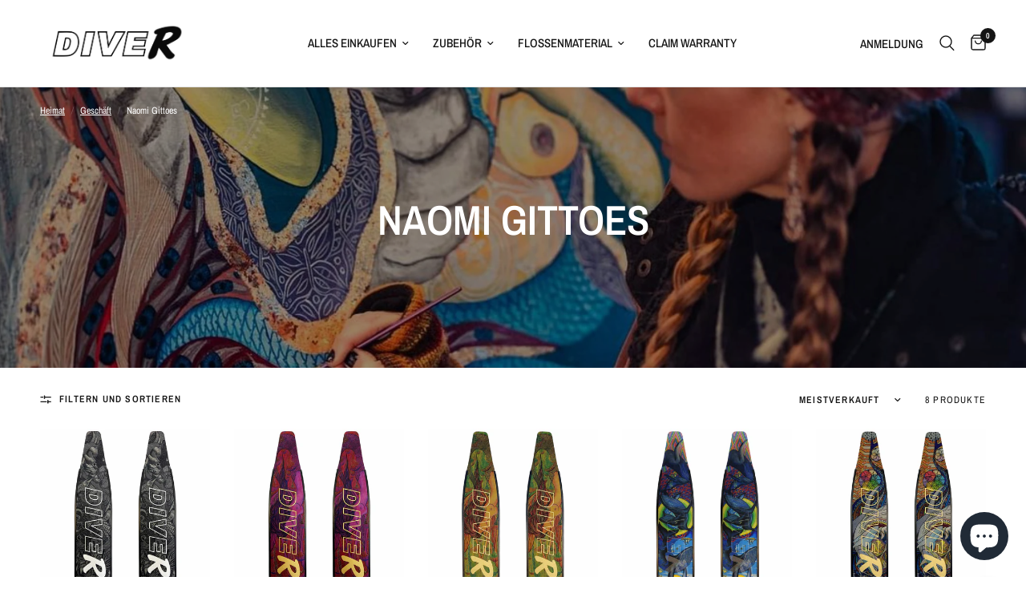

--- FILE ---
content_type: text/html; charset=utf-8
request_url: https://www.diverfins.com/de/collections/naomi-gittoes
body_size: 31548
content:
<!doctype html><html class="no-js" lang="de" dir="ltr">
<head>
	<meta charset="utf-8">
	<meta http-equiv="X-UA-Compatible" content="IE=edge,chrome=1">
	<meta name="viewport" content="width=device-width, initial-scale=1, maximum-scale=5, viewport-fit=cover">
	<meta name="theme-color" content="#ffffff">
	<link rel="canonical" href="https://www.diverfins.com/de/collections/naomi-gittoes">
	<link rel="preconnect" href="https://cdn.shopify.com" crossorigin>
	<link rel="preload" as="style" href="//www.diverfins.com/cdn/shop/t/59/assets/app.css?v=78172261738952364961702011478">

<link rel="preload" as="image" href="//www.diverfins.com/cdn/shop/collections/Screenshot_2023-12-31_at_9.40.10_am_20x7_crop_center.png?v=1703982715" imagesrcset="//www.diverfins.com/cdn/shop/collections/Screenshot_2023-12-31_at_9.40.10_am_375x149_crop_center.png?v=1703982715 375w,//www.diverfins.com/cdn/shop/collections/Screenshot_2023-12-31_at_9.40.10_am_2164x860_crop_center.png?v=1703982715 2164w" imagesizes="auto">


<link href="//www.diverfins.com/cdn/shop/t/59/assets/animations.min.js?v=43857518744990237831690979883" as="script" rel="preload">

<link href="//www.diverfins.com/cdn/shop/t/59/assets/vendor.min.js?v=157477036952821991051690979885" as="script" rel="preload">
<link href="//www.diverfins.com/cdn/shop/t/59/assets/app.js?v=98960051873977206141690979883" as="script" rel="preload">
<link href="//www.diverfins.com/cdn/shop/t/59/assets/slideshow.js?v=10887116970406337511690979885" as="script" rel="preload">

<script>
window.lazySizesConfig = window.lazySizesConfig || {};
window.lazySizesConfig.expand = 250;
window.lazySizesConfig.loadMode = 1;
window.lazySizesConfig.loadHidden = false;
</script>


	<link rel="icon" type="image/png" href="//www.diverfins.com/cdn/shop/files/Picture_1_d74763a1-032c-4fdb-a94a-b529a981c9c4.png?crop=center&height=32&v=1684500229&width=32">

	<title>
	Naomi Gittoes &ndash; DiveR Fins
	</title>

	
<link rel="preconnect" href="https://fonts.shopifycdn.com" crossorigin>

<meta property="og:site_name" content="DiveR Fins">
<meta property="og:url" content="https://www.diverfins.com/de/collections/naomi-gittoes">
<meta property="og:title" content="Naomi Gittoes">
<meta property="og:type" content="product.group">
<meta property="og:description" content="DiveR Fins"><meta property="og:image" content="http://www.diverfins.com/cdn/shop/collections/Screenshot_2023-12-31_at_9.40.10_am.png?v=1703982715">
  <meta property="og:image:secure_url" content="https://www.diverfins.com/cdn/shop/collections/Screenshot_2023-12-31_at_9.40.10_am.png?v=1703982715">
  <meta property="og:image:width" content="2164">
  <meta property="og:image:height" content="860"><meta name="twitter:card" content="summary_large_image">
<meta name="twitter:title" content="Naomi Gittoes">
<meta name="twitter:description" content="DiveR Fins">


	<link href="//www.diverfins.com/cdn/shop/t/59/assets/app.css?v=78172261738952364961702011478" rel="stylesheet" type="text/css" media="all" />

	<style data-shopify>
	@font-face {
  font-family: "Archivo Narrow";
  font-weight: 400;
  font-style: normal;
  font-display: swap;
  src: url("//www.diverfins.com/cdn/fonts/archivo_narrow/archivonarrow_n4.5c3bab850a22055c235cf940f895d873a8689d70.woff2") format("woff2"),
       url("//www.diverfins.com/cdn/fonts/archivo_narrow/archivonarrow_n4.ea12dd22d3319d164475c1d047ae8f973041a9ff.woff") format("woff");
}

@font-face {
  font-family: "Archivo Narrow";
  font-weight: 500;
  font-style: normal;
  font-display: swap;
  src: url("//www.diverfins.com/cdn/fonts/archivo_narrow/archivonarrow_n5.d7d2ed7fbf03e65de95fbf4dd65b8f16594058a7.woff2") format("woff2"),
       url("//www.diverfins.com/cdn/fonts/archivo_narrow/archivonarrow_n5.1b34a2bfca6fa7ceb43f421bf0098175c735e91b.woff") format("woff");
}

@font-face {
  font-family: "Archivo Narrow";
  font-weight: 600;
  font-style: normal;
  font-display: swap;
  src: url("//www.diverfins.com/cdn/fonts/archivo_narrow/archivonarrow_n6.39db873f9e4e9c8ab7083354b267ce7500b7ee9e.woff2") format("woff2"),
       url("//www.diverfins.com/cdn/fonts/archivo_narrow/archivonarrow_n6.997d285d710a777a602467368cc2fbd11a20033e.woff") format("woff");
}

@font-face {
  font-family: "Archivo Narrow";
  font-weight: 400;
  font-style: italic;
  font-display: swap;
  src: url("//www.diverfins.com/cdn/fonts/archivo_narrow/archivonarrow_i4.59445c13f0e607542640c8a56f31dcd8ed680cfa.woff2") format("woff2"),
       url("//www.diverfins.com/cdn/fonts/archivo_narrow/archivonarrow_i4.bbf26c99347034f8df1f87b08c4a929cfc5255c8.woff") format("woff");
}

@font-face {
  font-family: "Archivo Narrow";
  font-weight: 600;
  font-style: italic;
  font-display: swap;
  src: url("//www.diverfins.com/cdn/fonts/archivo_narrow/archivonarrow_i6.21c69730cb55f9ff454529f520897ee241e78c97.woff2") format("woff2"),
       url("//www.diverfins.com/cdn/fonts/archivo_narrow/archivonarrow_i6.6c25ccdf80ef4616ffdc61ea3e51d7ed480f0d13.woff") format("woff");
}


		@font-face {
  font-family: "Archivo Narrow";
  font-weight: 600;
  font-style: normal;
  font-display: swap;
  src: url("//www.diverfins.com/cdn/fonts/archivo_narrow/archivonarrow_n6.39db873f9e4e9c8ab7083354b267ce7500b7ee9e.woff2") format("woff2"),
       url("//www.diverfins.com/cdn/fonts/archivo_narrow/archivonarrow_n6.997d285d710a777a602467368cc2fbd11a20033e.woff") format("woff");
}

@font-face {
  font-family: "Archivo Narrow";
  font-weight: 400;
  font-style: normal;
  font-display: swap;
  src: url("//www.diverfins.com/cdn/fonts/archivo_narrow/archivonarrow_n4.5c3bab850a22055c235cf940f895d873a8689d70.woff2") format("woff2"),
       url("//www.diverfins.com/cdn/fonts/archivo_narrow/archivonarrow_n4.ea12dd22d3319d164475c1d047ae8f973041a9ff.woff") format("woff");
}

h1,h2,h3,h4,h5,h6,
	.h1,.h2,.h3,.h4,.h5,.h6,
	.logolink.text-logo,
	.heading-font,
	.h1-xlarge,
	.h1-large,
	.customer-addresses .my-address .address-index {
		font-style: normal;
		font-weight: 600;
		font-family: "Archivo Narrow", sans-serif;
	}
	body,
	.body-font,
	.thb-product-detail .product-title {
		font-style: normal;
		font-weight: 400;
		font-family: "Archivo Narrow", sans-serif;
	}
	:root {
		--font-body-scale: 1.0;
		--font-body-line-height-scale: 1.0;
		--font-body-letter-spacing: 0.0em;
		--font-announcement-scale: 1.0;
		--font-heading-scale: 1.0;
		--font-heading-line-height-scale: 1.0;
		--font-heading-letter-spacing: 0.0em;
		--font-navigation-scale: 1.0;
		--font-product-title-scale: 1.0;
		--font-product-title-line-height-scale: 1.0;
		--button-letter-spacing: 0.02em;--bg-body: #ffffff;
			--bg-body-rgb: 255,255,255;
			--bg-body-darken: #f7f7f7;
			--payment-terms-background-color: #ffffff;--color-body: #151515;
		  --color-body-rgb: 21,21,21;--color-accent: #151515;
			--color-accent-rgb: 21,21,21;--color-border: #E2E2E2;--color-form-border: #dedede;--color-announcement-bar-text: #ffffff;--color-announcement-bar-bg: #151515;--color-header-bg: #ffffff;
			--color-header-bg-rgb: 255,255,255;--color-header-text: #151515;
			--color-header-text-rgb: 21,21,21;--color-header-links: #151515;--color-header-links-hover: #151515;--color-header-icons: #151515;--color-header-border: #E2E2E2;--solid-button-background: #151515;--solid-button-label: #ffffff;--outline-button-label: #151515;--color-price: #151515;--color-star: #FD9A52;--color-dots: #151515;--color-inventory-instock: #279A4B;--color-inventory-lowstock: #FB9E5B;--section-spacing-mobile: 50px;--section-spacing-desktop: 90px;--button-border-radius: 0px;--color-badge-text: #ffffff;--color-badge-sold-out: #939393;--color-badge-sale: #151515;--badge-corner-radius: 13px;--color-footer-text: #FFFFFF;
			--color-footer-text-rgb: 255,255,255;--color-footer-link: #FFFFFF;--color-footer-link-hover: #FFFFFF;--color-footer-border: #444444;
			--color-footer-border-rgb: 68,68,68;--color-footer-bg: #151515;}
</style>


	<script>
		window.theme = window.theme || {};
		theme = {
			settings: {
				money_with_currency_format:"\u003cspan class=money\u003e${{amount}}\u003c\/span\u003e",
				cart_drawer:true,
				product_id: false,
			},
			routes: {
				root_url: '/de',
				cart_url: '/de/cart',
				cart_add_url: '/de/cart/add',
				search_url: '/de/search',
				cart_change_url: '/de/cart/change',
				cart_update_url: '/de/cart/update',
				predictive_search_url: '/de/search/suggest',
			},
			variantStrings: {
        addToCart: `In den Warenkorb legen`,
        soldOut: `Ausverkauft`,
        unavailable: `Nicht verfügbar`,
      },
			strings: {
				requiresTerms: `Sie müssen den Verkaufsbedingungen zustimmen, um zur Kasse gehen zu können`,
			}
		};
	</script>
	<script>window.performance && window.performance.mark && window.performance.mark('shopify.content_for_header.start');</script><meta id="shopify-digital-wallet" name="shopify-digital-wallet" content="/45397508252/digital_wallets/dialog">
<meta name="shopify-checkout-api-token" content="890f0043d87ffd5840973b9c8b0c36fe">
<link rel="alternate" type="application/atom+xml" title="Feed" href="/de/collections/naomi-gittoes.atom" />
<link rel="alternate" hreflang="x-default" href="https://www.diverfins.com/collections/naomi-gittoes">
<link rel="alternate" hreflang="en" href="https://www.diverfins.com/collections/naomi-gittoes">
<link rel="alternate" hreflang="zh-Hant" href="https://www.diverfins.com/zh/collections/naomi-gittoes">
<link rel="alternate" hreflang="de" href="https://www.diverfins.com/de/collections/naomi-gittoes">
<link rel="alternate" hreflang="th" href="https://www.diverfins.com/th/collections/naomi-gittoes">
<link rel="alternate" hreflang="id" href="https://www.diverfins.com/id/collections/naomi-gittoes">
<link rel="alternate" hreflang="zh-Hant-AE" href="https://www.diverfins.com/zh/collections/naomi-gittoes">
<link rel="alternate" hreflang="zh-Hant-AM" href="https://www.diverfins.com/zh/collections/naomi-gittoes">
<link rel="alternate" hreflang="zh-Hant-AU" href="https://www.diverfins.com/zh/collections/naomi-gittoes">
<link rel="alternate" hreflang="zh-Hant-BA" href="https://www.diverfins.com/zh/collections/naomi-gittoes">
<link rel="alternate" hreflang="zh-Hant-BE" href="https://www.diverfins.com/zh/collections/naomi-gittoes">
<link rel="alternate" hreflang="zh-Hant-BG" href="https://www.diverfins.com/zh/collections/naomi-gittoes">
<link rel="alternate" hreflang="zh-Hant-BH" href="https://www.diverfins.com/zh/collections/naomi-gittoes">
<link rel="alternate" hreflang="zh-Hant-BS" href="https://www.diverfins.com/zh/collections/naomi-gittoes">
<link rel="alternate" hreflang="zh-Hant-BY" href="https://www.diverfins.com/zh/collections/naomi-gittoes">
<link rel="alternate" hreflang="zh-Hant-CA" href="https://www.diverfins.com/zh/collections/naomi-gittoes">
<link rel="alternate" hreflang="zh-Hant-CH" href="https://www.diverfins.com/zh/collections/naomi-gittoes">
<link rel="alternate" hreflang="zh-Hant-CN" href="https://www.diverfins.com/zh/collections/naomi-gittoes">
<link rel="alternate" hreflang="zh-Hant-CY" href="https://www.diverfins.com/zh/collections/naomi-gittoes">
<link rel="alternate" hreflang="zh-Hant-CZ" href="https://www.diverfins.com/zh/collections/naomi-gittoes">
<link rel="alternate" hreflang="zh-Hant-DE" href="https://www.diverfins.com/zh/collections/naomi-gittoes">
<link rel="alternate" hreflang="zh-Hant-DK" href="https://www.diverfins.com/zh/collections/naomi-gittoes">
<link rel="alternate" hreflang="zh-Hant-EE" href="https://www.diverfins.com/zh/collections/naomi-gittoes">
<link rel="alternate" hreflang="zh-Hant-EG" href="https://www.diverfins.com/zh/collections/naomi-gittoes">
<link rel="alternate" hreflang="zh-Hant-ES" href="https://www.diverfins.com/zh/collections/naomi-gittoes">
<link rel="alternate" hreflang="zh-Hant-FI" href="https://www.diverfins.com/zh/collections/naomi-gittoes">
<link rel="alternate" hreflang="zh-Hant-FO" href="https://www.diverfins.com/zh/collections/naomi-gittoes">
<link rel="alternate" hreflang="zh-Hant-FR" href="https://www.diverfins.com/zh/collections/naomi-gittoes">
<link rel="alternate" hreflang="zh-Hant-GB" href="https://www.diverfins.com/zh/collections/naomi-gittoes">
<link rel="alternate" hreflang="zh-Hant-GE" href="https://www.diverfins.com/zh/collections/naomi-gittoes">
<link rel="alternate" hreflang="zh-Hant-GG" href="https://www.diverfins.com/zh/collections/naomi-gittoes">
<link rel="alternate" hreflang="zh-Hant-GI" href="https://www.diverfins.com/zh/collections/naomi-gittoes">
<link rel="alternate" hreflang="zh-Hant-GL" href="https://www.diverfins.com/zh/collections/naomi-gittoes">
<link rel="alternate" hreflang="zh-Hant-GP" href="https://www.diverfins.com/zh/collections/naomi-gittoes">
<link rel="alternate" hreflang="zh-Hant-GR" href="https://www.diverfins.com/zh/collections/naomi-gittoes">
<link rel="alternate" hreflang="zh-Hant-HU" href="https://www.diverfins.com/zh/collections/naomi-gittoes">
<link rel="alternate" hreflang="zh-Hant-ID" href="https://www.diverfins.com/zh/collections/naomi-gittoes">
<link rel="alternate" hreflang="zh-Hant-IE" href="https://www.diverfins.com/zh/collections/naomi-gittoes">
<link rel="alternate" hreflang="zh-Hant-IL" href="https://www.diverfins.com/zh/collections/naomi-gittoes">
<link rel="alternate" hreflang="zh-Hant-IM" href="https://www.diverfins.com/zh/collections/naomi-gittoes">
<link rel="alternate" hreflang="zh-Hant-IN" href="https://www.diverfins.com/zh/collections/naomi-gittoes">
<link rel="alternate" hreflang="zh-Hant-IS" href="https://www.diverfins.com/zh/collections/naomi-gittoes">
<link rel="alternate" hreflang="zh-Hant-IT" href="https://www.diverfins.com/zh/collections/naomi-gittoes">
<link rel="alternate" hreflang="zh-Hant-JE" href="https://www.diverfins.com/zh/collections/naomi-gittoes">
<link rel="alternate" hreflang="zh-Hant-JP" href="https://www.diverfins.com/zh/collections/naomi-gittoes">
<link rel="alternate" hreflang="zh-Hant-KR" href="https://www.diverfins.com/zh/collections/naomi-gittoes">
<link rel="alternate" hreflang="zh-Hant-LT" href="https://www.diverfins.com/zh/collections/naomi-gittoes">
<link rel="alternate" hreflang="zh-Hant-LU" href="https://www.diverfins.com/zh/collections/naomi-gittoes">
<link rel="alternate" hreflang="zh-Hant-LV" href="https://www.diverfins.com/zh/collections/naomi-gittoes">
<link rel="alternate" hreflang="zh-Hant-MC" href="https://www.diverfins.com/zh/collections/naomi-gittoes">
<link rel="alternate" hreflang="zh-Hant-MD" href="https://www.diverfins.com/zh/collections/naomi-gittoes">
<link rel="alternate" hreflang="zh-Hant-ME" href="https://www.diverfins.com/zh/collections/naomi-gittoes">
<link rel="alternate" hreflang="zh-Hant-MK" href="https://www.diverfins.com/zh/collections/naomi-gittoes">
<link rel="alternate" hreflang="zh-Hant-MT" href="https://www.diverfins.com/zh/collections/naomi-gittoes">
<link rel="alternate" hreflang="zh-Hant-MV" href="https://www.diverfins.com/zh/collections/naomi-gittoes">
<link rel="alternate" hreflang="zh-Hant-MX" href="https://www.diverfins.com/zh/collections/naomi-gittoes">
<link rel="alternate" hreflang="zh-Hant-NC" href="https://www.diverfins.com/zh/collections/naomi-gittoes">
<link rel="alternate" hreflang="zh-Hant-NL" href="https://www.diverfins.com/zh/collections/naomi-gittoes">
<link rel="alternate" hreflang="zh-Hant-NO" href="https://www.diverfins.com/zh/collections/naomi-gittoes">
<link rel="alternate" hreflang="zh-Hant-NZ" href="https://www.diverfins.com/zh/collections/naomi-gittoes">
<link rel="alternate" hreflang="zh-Hant-PG" href="https://www.diverfins.com/zh/collections/naomi-gittoes">
<link rel="alternate" hreflang="zh-Hant-PH" href="https://www.diverfins.com/zh/collections/naomi-gittoes">
<link rel="alternate" hreflang="zh-Hant-PL" href="https://www.diverfins.com/zh/collections/naomi-gittoes">
<link rel="alternate" hreflang="zh-Hant-PT" href="https://www.diverfins.com/zh/collections/naomi-gittoes">
<link rel="alternate" hreflang="zh-Hant-QA" href="https://www.diverfins.com/zh/collections/naomi-gittoes">
<link rel="alternate" hreflang="zh-Hant-RE" href="https://www.diverfins.com/zh/collections/naomi-gittoes">
<link rel="alternate" hreflang="zh-Hant-RO" href="https://www.diverfins.com/zh/collections/naomi-gittoes">
<link rel="alternate" hreflang="zh-Hant-RS" href="https://www.diverfins.com/zh/collections/naomi-gittoes">
<link rel="alternate" hreflang="zh-Hant-SA" href="https://www.diverfins.com/zh/collections/naomi-gittoes">
<link rel="alternate" hreflang="zh-Hant-SE" href="https://www.diverfins.com/zh/collections/naomi-gittoes">
<link rel="alternate" hreflang="zh-Hant-SG" href="https://www.diverfins.com/zh/collections/naomi-gittoes">
<link rel="alternate" hreflang="zh-Hant-SI" href="https://www.diverfins.com/zh/collections/naomi-gittoes">
<link rel="alternate" hreflang="zh-Hant-SJ" href="https://www.diverfins.com/zh/collections/naomi-gittoes">
<link rel="alternate" hreflang="zh-Hant-SK" href="https://www.diverfins.com/zh/collections/naomi-gittoes">
<link rel="alternate" hreflang="zh-Hant-SM" href="https://www.diverfins.com/zh/collections/naomi-gittoes">
<link rel="alternate" hreflang="zh-Hant-TH" href="https://www.diverfins.com/zh/collections/naomi-gittoes">
<link rel="alternate" hreflang="zh-Hant-TR" href="https://www.diverfins.com/zh/collections/naomi-gittoes">
<link rel="alternate" hreflang="zh-Hant-TW" href="https://www.diverfins.com/zh/collections/naomi-gittoes">
<link rel="alternate" hreflang="zh-Hant-UA" href="https://www.diverfins.com/zh/collections/naomi-gittoes">
<link rel="alternate" hreflang="zh-Hant-US" href="https://www.diverfins.com/zh/collections/naomi-gittoes">
<link rel="alternate" hreflang="zh-Hant-VA" href="https://www.diverfins.com/zh/collections/naomi-gittoes">
<link rel="alternate" hreflang="zh-Hant-VN" href="https://www.diverfins.com/zh/collections/naomi-gittoes">
<link rel="alternate" hreflang="zh-Hant-XK" href="https://www.diverfins.com/zh/collections/naomi-gittoes">
<link rel="alternate" hreflang="zh-Hant-YT" href="https://www.diverfins.com/zh/collections/naomi-gittoes">
<link rel="alternate" hreflang="zh-Hant-ZA" href="https://www.diverfins.com/zh/collections/naomi-gittoes">
<link rel="alternate" type="application/json+oembed" href="https://www.diverfins.com/de/collections/naomi-gittoes.oembed">
<script async="async" src="/checkouts/internal/preloads.js?locale=de-AU"></script>
<link rel="preconnect" href="https://shop.app" crossorigin="anonymous">
<script async="async" src="https://shop.app/checkouts/internal/preloads.js?locale=de-AU&shop_id=45397508252" crossorigin="anonymous"></script>
<script id="apple-pay-shop-capabilities" type="application/json">{"shopId":45397508252,"countryCode":"AU","currencyCode":"AUD","merchantCapabilities":["supports3DS"],"merchantId":"gid:\/\/shopify\/Shop\/45397508252","merchantName":"DiveR Fins","requiredBillingContactFields":["postalAddress","email","phone"],"requiredShippingContactFields":["postalAddress","email","phone"],"shippingType":"shipping","supportedNetworks":["visa","masterCard","amex","jcb"],"total":{"type":"pending","label":"DiveR Fins","amount":"1.00"},"shopifyPaymentsEnabled":true,"supportsSubscriptions":true}</script>
<script id="shopify-features" type="application/json">{"accessToken":"890f0043d87ffd5840973b9c8b0c36fe","betas":["rich-media-storefront-analytics"],"domain":"www.diverfins.com","predictiveSearch":true,"shopId":45397508252,"locale":"de"}</script>
<script>var Shopify = Shopify || {};
Shopify.shop = "diver-australia.myshopify.com";
Shopify.locale = "de";
Shopify.currency = {"active":"AUD","rate":"1.0"};
Shopify.country = "AU";
Shopify.theme = {"name":"Reformation","id":131904503983,"schema_name":"Reformation","schema_version":"1.6.2","theme_store_id":1762,"role":"main"};
Shopify.theme.handle = "null";
Shopify.theme.style = {"id":null,"handle":null};
Shopify.cdnHost = "www.diverfins.com/cdn";
Shopify.routes = Shopify.routes || {};
Shopify.routes.root = "/de/";</script>
<script type="module">!function(o){(o.Shopify=o.Shopify||{}).modules=!0}(window);</script>
<script>!function(o){function n(){var o=[];function n(){o.push(Array.prototype.slice.apply(arguments))}return n.q=o,n}var t=o.Shopify=o.Shopify||{};t.loadFeatures=n(),t.autoloadFeatures=n()}(window);</script>
<script>
  window.ShopifyPay = window.ShopifyPay || {};
  window.ShopifyPay.apiHost = "shop.app\/pay";
  window.ShopifyPay.redirectState = null;
</script>
<script id="shop-js-analytics" type="application/json">{"pageType":"collection"}</script>
<script defer="defer" async type="module" src="//www.diverfins.com/cdn/shopifycloud/shop-js/modules/v2/client.init-shop-cart-sync_D96QZrIF.de.esm.js"></script>
<script defer="defer" async type="module" src="//www.diverfins.com/cdn/shopifycloud/shop-js/modules/v2/chunk.common_SV6uigsF.esm.js"></script>
<script type="module">
  await import("//www.diverfins.com/cdn/shopifycloud/shop-js/modules/v2/client.init-shop-cart-sync_D96QZrIF.de.esm.js");
await import("//www.diverfins.com/cdn/shopifycloud/shop-js/modules/v2/chunk.common_SV6uigsF.esm.js");

  window.Shopify.SignInWithShop?.initShopCartSync?.({"fedCMEnabled":true,"windoidEnabled":true});

</script>
<script>
  window.Shopify = window.Shopify || {};
  if (!window.Shopify.featureAssets) window.Shopify.featureAssets = {};
  window.Shopify.featureAssets['shop-js'] = {"shop-cart-sync":["modules/v2/client.shop-cart-sync_D9v5EJ5H.de.esm.js","modules/v2/chunk.common_SV6uigsF.esm.js"],"init-fed-cm":["modules/v2/client.init-fed-cm_DlbV7VrN.de.esm.js","modules/v2/chunk.common_SV6uigsF.esm.js"],"shop-button":["modules/v2/client.shop-button_7yN-YEo8.de.esm.js","modules/v2/chunk.common_SV6uigsF.esm.js"],"shop-cash-offers":["modules/v2/client.shop-cash-offers_CZ39C1VE.de.esm.js","modules/v2/chunk.common_SV6uigsF.esm.js","modules/v2/chunk.modal_CqlMJe-n.esm.js"],"init-windoid":["modules/v2/client.init-windoid_CPAVU_59.de.esm.js","modules/v2/chunk.common_SV6uigsF.esm.js"],"init-shop-email-lookup-coordinator":["modules/v2/client.init-shop-email-lookup-coordinator_BE78sutm.de.esm.js","modules/v2/chunk.common_SV6uigsF.esm.js"],"shop-toast-manager":["modules/v2/client.shop-toast-manager_Dc8Kqo2D.de.esm.js","modules/v2/chunk.common_SV6uigsF.esm.js"],"shop-login-button":["modules/v2/client.shop-login-button_CdH6DD4B.de.esm.js","modules/v2/chunk.common_SV6uigsF.esm.js","modules/v2/chunk.modal_CqlMJe-n.esm.js"],"avatar":["modules/v2/client.avatar_BTnouDA3.de.esm.js"],"pay-button":["modules/v2/client.pay-button_BaMaWndh.de.esm.js","modules/v2/chunk.common_SV6uigsF.esm.js"],"init-shop-cart-sync":["modules/v2/client.init-shop-cart-sync_D96QZrIF.de.esm.js","modules/v2/chunk.common_SV6uigsF.esm.js"],"init-customer-accounts":["modules/v2/client.init-customer-accounts_DPOSv1Vm.de.esm.js","modules/v2/client.shop-login-button_CdH6DD4B.de.esm.js","modules/v2/chunk.common_SV6uigsF.esm.js","modules/v2/chunk.modal_CqlMJe-n.esm.js"],"init-shop-for-new-customer-accounts":["modules/v2/client.init-shop-for-new-customer-accounts_CQXgmjbo.de.esm.js","modules/v2/client.shop-login-button_CdH6DD4B.de.esm.js","modules/v2/chunk.common_SV6uigsF.esm.js","modules/v2/chunk.modal_CqlMJe-n.esm.js"],"init-customer-accounts-sign-up":["modules/v2/client.init-customer-accounts-sign-up_BxD8dlgd.de.esm.js","modules/v2/client.shop-login-button_CdH6DD4B.de.esm.js","modules/v2/chunk.common_SV6uigsF.esm.js","modules/v2/chunk.modal_CqlMJe-n.esm.js"],"checkout-modal":["modules/v2/client.checkout-modal_CKh-sfKU.de.esm.js","modules/v2/chunk.common_SV6uigsF.esm.js","modules/v2/chunk.modal_CqlMJe-n.esm.js"],"shop-follow-button":["modules/v2/client.shop-follow-button_CTvrvDxo.de.esm.js","modules/v2/chunk.common_SV6uigsF.esm.js","modules/v2/chunk.modal_CqlMJe-n.esm.js"],"lead-capture":["modules/v2/client.lead-capture_CuieyBjh.de.esm.js","modules/v2/chunk.common_SV6uigsF.esm.js","modules/v2/chunk.modal_CqlMJe-n.esm.js"],"shop-login":["modules/v2/client.shop-login_D_5Nijtq.de.esm.js","modules/v2/chunk.common_SV6uigsF.esm.js","modules/v2/chunk.modal_CqlMJe-n.esm.js"],"payment-terms":["modules/v2/client.payment-terms_B0kyqrWX.de.esm.js","modules/v2/chunk.common_SV6uigsF.esm.js","modules/v2/chunk.modal_CqlMJe-n.esm.js"]};
</script>
<script>(function() {
  var isLoaded = false;
  function asyncLoad() {
    if (isLoaded) return;
    isLoaded = true;
    var urls = ["https:\/\/afterpay.crucialcommerceapps.com\/appJS?shop=diver-australia.myshopify.com","https:\/\/loox.io\/widget\/VJbOCxYTzY\/loox.1714043503080.js?shop=diver-australia.myshopify.com"];
    for (var i = 0; i < urls.length; i++) {
      var s = document.createElement('script');
      s.type = 'text/javascript';
      s.async = true;
      s.src = urls[i];
      var x = document.getElementsByTagName('script')[0];
      x.parentNode.insertBefore(s, x);
    }
  };
  if(window.attachEvent) {
    window.attachEvent('onload', asyncLoad);
  } else {
    window.addEventListener('load', asyncLoad, false);
  }
})();</script>
<script id="__st">var __st={"a":45397508252,"offset":36000,"reqid":"8ff61e7b-4127-4467-887f-d1b8dc06fc83-1768394151","pageurl":"www.diverfins.com\/de\/collections\/naomi-gittoes","u":"96360a34bb2f","p":"collection","rtyp":"collection","rid":315612922031};</script>
<script>window.ShopifyPaypalV4VisibilityTracking = true;</script>
<script id="captcha-bootstrap">!function(){'use strict';const t='contact',e='account',n='new_comment',o=[[t,t],['blogs',n],['comments',n],[t,'customer']],c=[[e,'customer_login'],[e,'guest_login'],[e,'recover_customer_password'],[e,'create_customer']],r=t=>t.map((([t,e])=>`form[action*='/${t}']:not([data-nocaptcha='true']) input[name='form_type'][value='${e}']`)).join(','),a=t=>()=>t?[...document.querySelectorAll(t)].map((t=>t.form)):[];function s(){const t=[...o],e=r(t);return a(e)}const i='password',u='form_key',d=['recaptcha-v3-token','g-recaptcha-response','h-captcha-response',i],f=()=>{try{return window.sessionStorage}catch{return}},m='__shopify_v',_=t=>t.elements[u];function p(t,e,n=!1){try{const o=window.sessionStorage,c=JSON.parse(o.getItem(e)),{data:r}=function(t){const{data:e,action:n}=t;return t[m]||n?{data:e,action:n}:{data:t,action:n}}(c);for(const[e,n]of Object.entries(r))t.elements[e]&&(t.elements[e].value=n);n&&o.removeItem(e)}catch(o){console.error('form repopulation failed',{error:o})}}const l='form_type',E='cptcha';function T(t){t.dataset[E]=!0}const w=window,h=w.document,L='Shopify',v='ce_forms',y='captcha';let A=!1;((t,e)=>{const n=(g='f06e6c50-85a8-45c8-87d0-21a2b65856fe',I='https://cdn.shopify.com/shopifycloud/storefront-forms-hcaptcha/ce_storefront_forms_captcha_hcaptcha.v1.5.2.iife.js',D={infoText:'Durch hCaptcha geschützt',privacyText:'Datenschutz',termsText:'Allgemeine Geschäftsbedingungen'},(t,e,n)=>{const o=w[L][v],c=o.bindForm;if(c)return c(t,g,e,D).then(n);var r;o.q.push([[t,g,e,D],n]),r=I,A||(h.body.append(Object.assign(h.createElement('script'),{id:'captcha-provider',async:!0,src:r})),A=!0)});var g,I,D;w[L]=w[L]||{},w[L][v]=w[L][v]||{},w[L][v].q=[],w[L][y]=w[L][y]||{},w[L][y].protect=function(t,e){n(t,void 0,e),T(t)},Object.freeze(w[L][y]),function(t,e,n,w,h,L){const[v,y,A,g]=function(t,e,n){const i=e?o:[],u=t?c:[],d=[...i,...u],f=r(d),m=r(i),_=r(d.filter((([t,e])=>n.includes(e))));return[a(f),a(m),a(_),s()]}(w,h,L),I=t=>{const e=t.target;return e instanceof HTMLFormElement?e:e&&e.form},D=t=>v().includes(t);t.addEventListener('submit',(t=>{const e=I(t);if(!e)return;const n=D(e)&&!e.dataset.hcaptchaBound&&!e.dataset.recaptchaBound,o=_(e),c=g().includes(e)&&(!o||!o.value);(n||c)&&t.preventDefault(),c&&!n&&(function(t){try{if(!f())return;!function(t){const e=f();if(!e)return;const n=_(t);if(!n)return;const o=n.value;o&&e.removeItem(o)}(t);const e=Array.from(Array(32),(()=>Math.random().toString(36)[2])).join('');!function(t,e){_(t)||t.append(Object.assign(document.createElement('input'),{type:'hidden',name:u})),t.elements[u].value=e}(t,e),function(t,e){const n=f();if(!n)return;const o=[...t.querySelectorAll(`input[type='${i}']`)].map((({name:t})=>t)),c=[...d,...o],r={};for(const[a,s]of new FormData(t).entries())c.includes(a)||(r[a]=s);n.setItem(e,JSON.stringify({[m]:1,action:t.action,data:r}))}(t,e)}catch(e){console.error('failed to persist form',e)}}(e),e.submit())}));const S=(t,e)=>{t&&!t.dataset[E]&&(n(t,e.some((e=>e===t))),T(t))};for(const o of['focusin','change'])t.addEventListener(o,(t=>{const e=I(t);D(e)&&S(e,y())}));const B=e.get('form_key'),M=e.get(l),P=B&&M;t.addEventListener('DOMContentLoaded',(()=>{const t=y();if(P)for(const e of t)e.elements[l].value===M&&p(e,B);[...new Set([...A(),...v().filter((t=>'true'===t.dataset.shopifyCaptcha))])].forEach((e=>S(e,t)))}))}(h,new URLSearchParams(w.location.search),n,t,e,['guest_login'])})(!0,!0)}();</script>
<script integrity="sha256-4kQ18oKyAcykRKYeNunJcIwy7WH5gtpwJnB7kiuLZ1E=" data-source-attribution="shopify.loadfeatures" defer="defer" src="//www.diverfins.com/cdn/shopifycloud/storefront/assets/storefront/load_feature-a0a9edcb.js" crossorigin="anonymous"></script>
<script crossorigin="anonymous" defer="defer" src="//www.diverfins.com/cdn/shopifycloud/storefront/assets/shopify_pay/storefront-65b4c6d7.js?v=20250812"></script>
<script data-source-attribution="shopify.dynamic_checkout.dynamic.init">var Shopify=Shopify||{};Shopify.PaymentButton=Shopify.PaymentButton||{isStorefrontPortableWallets:!0,init:function(){window.Shopify.PaymentButton.init=function(){};var t=document.createElement("script");t.src="https://www.diverfins.com/cdn/shopifycloud/portable-wallets/latest/portable-wallets.de.js",t.type="module",document.head.appendChild(t)}};
</script>
<script data-source-attribution="shopify.dynamic_checkout.buyer_consent">
  function portableWalletsHideBuyerConsent(e){var t=document.getElementById("shopify-buyer-consent"),n=document.getElementById("shopify-subscription-policy-button");t&&n&&(t.classList.add("hidden"),t.setAttribute("aria-hidden","true"),n.removeEventListener("click",e))}function portableWalletsShowBuyerConsent(e){var t=document.getElementById("shopify-buyer-consent"),n=document.getElementById("shopify-subscription-policy-button");t&&n&&(t.classList.remove("hidden"),t.removeAttribute("aria-hidden"),n.addEventListener("click",e))}window.Shopify?.PaymentButton&&(window.Shopify.PaymentButton.hideBuyerConsent=portableWalletsHideBuyerConsent,window.Shopify.PaymentButton.showBuyerConsent=portableWalletsShowBuyerConsent);
</script>
<script data-source-attribution="shopify.dynamic_checkout.cart.bootstrap">document.addEventListener("DOMContentLoaded",(function(){function t(){return document.querySelector("shopify-accelerated-checkout-cart, shopify-accelerated-checkout")}if(t())Shopify.PaymentButton.init();else{new MutationObserver((function(e,n){t()&&(Shopify.PaymentButton.init(),n.disconnect())})).observe(document.body,{childList:!0,subtree:!0})}}));
</script>
<link id="shopify-accelerated-checkout-styles" rel="stylesheet" media="screen" href="https://www.diverfins.com/cdn/shopifycloud/portable-wallets/latest/accelerated-checkout-backwards-compat.css" crossorigin="anonymous">
<style id="shopify-accelerated-checkout-cart">
        #shopify-buyer-consent {
  margin-top: 1em;
  display: inline-block;
  width: 100%;
}

#shopify-buyer-consent.hidden {
  display: none;
}

#shopify-subscription-policy-button {
  background: none;
  border: none;
  padding: 0;
  text-decoration: underline;
  font-size: inherit;
  cursor: pointer;
}

#shopify-subscription-policy-button::before {
  box-shadow: none;
}

      </style>

<script>window.performance && window.performance.mark && window.performance.mark('shopify.content_for_header.end');</script> <!-- Header hook for plugins -->

	<script>document.documentElement.className = document.documentElement.className.replace('no-js', 'js');</script>
<script src="https://cdn.shopify.com/extensions/7bc9bb47-adfa-4267-963e-cadee5096caf/inbox-1252/assets/inbox-chat-loader.js" type="text/javascript" defer="defer"></script>
<link href="https://monorail-edge.shopifysvc.com" rel="dns-prefetch">
<script>(function(){if ("sendBeacon" in navigator && "performance" in window) {try {var session_token_from_headers = performance.getEntriesByType('navigation')[0].serverTiming.find(x => x.name == '_s').description;} catch {var session_token_from_headers = undefined;}var session_cookie_matches = document.cookie.match(/_shopify_s=([^;]*)/);var session_token_from_cookie = session_cookie_matches && session_cookie_matches.length === 2 ? session_cookie_matches[1] : "";var session_token = session_token_from_headers || session_token_from_cookie || "";function handle_abandonment_event(e) {var entries = performance.getEntries().filter(function(entry) {return /monorail-edge.shopifysvc.com/.test(entry.name);});if (!window.abandonment_tracked && entries.length === 0) {window.abandonment_tracked = true;var currentMs = Date.now();var navigation_start = performance.timing.navigationStart;var payload = {shop_id: 45397508252,url: window.location.href,navigation_start,duration: currentMs - navigation_start,session_token,page_type: "collection"};window.navigator.sendBeacon("https://monorail-edge.shopifysvc.com/v1/produce", JSON.stringify({schema_id: "online_store_buyer_site_abandonment/1.1",payload: payload,metadata: {event_created_at_ms: currentMs,event_sent_at_ms: currentMs}}));}}window.addEventListener('pagehide', handle_abandonment_event);}}());</script>
<script id="web-pixels-manager-setup">(function e(e,d,r,n,o){if(void 0===o&&(o={}),!Boolean(null===(a=null===(i=window.Shopify)||void 0===i?void 0:i.analytics)||void 0===a?void 0:a.replayQueue)){var i,a;window.Shopify=window.Shopify||{};var t=window.Shopify;t.analytics=t.analytics||{};var s=t.analytics;s.replayQueue=[],s.publish=function(e,d,r){return s.replayQueue.push([e,d,r]),!0};try{self.performance.mark("wpm:start")}catch(e){}var l=function(){var e={modern:/Edge?\/(1{2}[4-9]|1[2-9]\d|[2-9]\d{2}|\d{4,})\.\d+(\.\d+|)|Firefox\/(1{2}[4-9]|1[2-9]\d|[2-9]\d{2}|\d{4,})\.\d+(\.\d+|)|Chrom(ium|e)\/(9{2}|\d{3,})\.\d+(\.\d+|)|(Maci|X1{2}).+ Version\/(15\.\d+|(1[6-9]|[2-9]\d|\d{3,})\.\d+)([,.]\d+|)( \(\w+\)|)( Mobile\/\w+|) Safari\/|Chrome.+OPR\/(9{2}|\d{3,})\.\d+\.\d+|(CPU[ +]OS|iPhone[ +]OS|CPU[ +]iPhone|CPU IPhone OS|CPU iPad OS)[ +]+(15[._]\d+|(1[6-9]|[2-9]\d|\d{3,})[._]\d+)([._]\d+|)|Android:?[ /-](13[3-9]|1[4-9]\d|[2-9]\d{2}|\d{4,})(\.\d+|)(\.\d+|)|Android.+Firefox\/(13[5-9]|1[4-9]\d|[2-9]\d{2}|\d{4,})\.\d+(\.\d+|)|Android.+Chrom(ium|e)\/(13[3-9]|1[4-9]\d|[2-9]\d{2}|\d{4,})\.\d+(\.\d+|)|SamsungBrowser\/([2-9]\d|\d{3,})\.\d+/,legacy:/Edge?\/(1[6-9]|[2-9]\d|\d{3,})\.\d+(\.\d+|)|Firefox\/(5[4-9]|[6-9]\d|\d{3,})\.\d+(\.\d+|)|Chrom(ium|e)\/(5[1-9]|[6-9]\d|\d{3,})\.\d+(\.\d+|)([\d.]+$|.*Safari\/(?![\d.]+ Edge\/[\d.]+$))|(Maci|X1{2}).+ Version\/(10\.\d+|(1[1-9]|[2-9]\d|\d{3,})\.\d+)([,.]\d+|)( \(\w+\)|)( Mobile\/\w+|) Safari\/|Chrome.+OPR\/(3[89]|[4-9]\d|\d{3,})\.\d+\.\d+|(CPU[ +]OS|iPhone[ +]OS|CPU[ +]iPhone|CPU IPhone OS|CPU iPad OS)[ +]+(10[._]\d+|(1[1-9]|[2-9]\d|\d{3,})[._]\d+)([._]\d+|)|Android:?[ /-](13[3-9]|1[4-9]\d|[2-9]\d{2}|\d{4,})(\.\d+|)(\.\d+|)|Mobile Safari.+OPR\/([89]\d|\d{3,})\.\d+\.\d+|Android.+Firefox\/(13[5-9]|1[4-9]\d|[2-9]\d{2}|\d{4,})\.\d+(\.\d+|)|Android.+Chrom(ium|e)\/(13[3-9]|1[4-9]\d|[2-9]\d{2}|\d{4,})\.\d+(\.\d+|)|Android.+(UC? ?Browser|UCWEB|U3)[ /]?(15\.([5-9]|\d{2,})|(1[6-9]|[2-9]\d|\d{3,})\.\d+)\.\d+|SamsungBrowser\/(5\.\d+|([6-9]|\d{2,})\.\d+)|Android.+MQ{2}Browser\/(14(\.(9|\d{2,})|)|(1[5-9]|[2-9]\d|\d{3,})(\.\d+|))(\.\d+|)|K[Aa][Ii]OS\/(3\.\d+|([4-9]|\d{2,})\.\d+)(\.\d+|)/},d=e.modern,r=e.legacy,n=navigator.userAgent;return n.match(d)?"modern":n.match(r)?"legacy":"unknown"}(),u="modern"===l?"modern":"legacy",c=(null!=n?n:{modern:"",legacy:""})[u],f=function(e){return[e.baseUrl,"/wpm","/b",e.hashVersion,"modern"===e.buildTarget?"m":"l",".js"].join("")}({baseUrl:d,hashVersion:r,buildTarget:u}),m=function(e){var d=e.version,r=e.bundleTarget,n=e.surface,o=e.pageUrl,i=e.monorailEndpoint;return{emit:function(e){var a=e.status,t=e.errorMsg,s=(new Date).getTime(),l=JSON.stringify({metadata:{event_sent_at_ms:s},events:[{schema_id:"web_pixels_manager_load/3.1",payload:{version:d,bundle_target:r,page_url:o,status:a,surface:n,error_msg:t},metadata:{event_created_at_ms:s}}]});if(!i)return console&&console.warn&&console.warn("[Web Pixels Manager] No Monorail endpoint provided, skipping logging."),!1;try{return self.navigator.sendBeacon.bind(self.navigator)(i,l)}catch(e){}var u=new XMLHttpRequest;try{return u.open("POST",i,!0),u.setRequestHeader("Content-Type","text/plain"),u.send(l),!0}catch(e){return console&&console.warn&&console.warn("[Web Pixels Manager] Got an unhandled error while logging to Monorail."),!1}}}}({version:r,bundleTarget:l,surface:e.surface,pageUrl:self.location.href,monorailEndpoint:e.monorailEndpoint});try{o.browserTarget=l,function(e){var d=e.src,r=e.async,n=void 0===r||r,o=e.onload,i=e.onerror,a=e.sri,t=e.scriptDataAttributes,s=void 0===t?{}:t,l=document.createElement("script"),u=document.querySelector("head"),c=document.querySelector("body");if(l.async=n,l.src=d,a&&(l.integrity=a,l.crossOrigin="anonymous"),s)for(var f in s)if(Object.prototype.hasOwnProperty.call(s,f))try{l.dataset[f]=s[f]}catch(e){}if(o&&l.addEventListener("load",o),i&&l.addEventListener("error",i),u)u.appendChild(l);else{if(!c)throw new Error("Did not find a head or body element to append the script");c.appendChild(l)}}({src:f,async:!0,onload:function(){if(!function(){var e,d;return Boolean(null===(d=null===(e=window.Shopify)||void 0===e?void 0:e.analytics)||void 0===d?void 0:d.initialized)}()){var d=window.webPixelsManager.init(e)||void 0;if(d){var r=window.Shopify.analytics;r.replayQueue.forEach((function(e){var r=e[0],n=e[1],o=e[2];d.publishCustomEvent(r,n,o)})),r.replayQueue=[],r.publish=d.publishCustomEvent,r.visitor=d.visitor,r.initialized=!0}}},onerror:function(){return m.emit({status:"failed",errorMsg:"".concat(f," has failed to load")})},sri:function(e){var d=/^sha384-[A-Za-z0-9+/=]+$/;return"string"==typeof e&&d.test(e)}(c)?c:"",scriptDataAttributes:o}),m.emit({status:"loading"})}catch(e){m.emit({status:"failed",errorMsg:(null==e?void 0:e.message)||"Unknown error"})}}})({shopId: 45397508252,storefrontBaseUrl: "https://www.diverfins.com",extensionsBaseUrl: "https://extensions.shopifycdn.com/cdn/shopifycloud/web-pixels-manager",monorailEndpoint: "https://monorail-edge.shopifysvc.com/unstable/produce_batch",surface: "storefront-renderer",enabledBetaFlags: ["2dca8a86"],webPixelsConfigList: [{"id":"shopify-app-pixel","configuration":"{}","eventPayloadVersion":"v1","runtimeContext":"STRICT","scriptVersion":"0450","apiClientId":"shopify-pixel","type":"APP","privacyPurposes":["ANALYTICS","MARKETING"]},{"id":"shopify-custom-pixel","eventPayloadVersion":"v1","runtimeContext":"LAX","scriptVersion":"0450","apiClientId":"shopify-pixel","type":"CUSTOM","privacyPurposes":["ANALYTICS","MARKETING"]}],isMerchantRequest: false,initData: {"shop":{"name":"DiveR Fins","paymentSettings":{"currencyCode":"AUD"},"myshopifyDomain":"diver-australia.myshopify.com","countryCode":"AU","storefrontUrl":"https:\/\/www.diverfins.com\/de"},"customer":null,"cart":null,"checkout":null,"productVariants":[],"purchasingCompany":null},},"https://www.diverfins.com/cdn","7cecd0b6w90c54c6cpe92089d5m57a67346",{"modern":"","legacy":""},{"shopId":"45397508252","storefrontBaseUrl":"https:\/\/www.diverfins.com","extensionBaseUrl":"https:\/\/extensions.shopifycdn.com\/cdn\/shopifycloud\/web-pixels-manager","surface":"storefront-renderer","enabledBetaFlags":"[\"2dca8a86\"]","isMerchantRequest":"false","hashVersion":"7cecd0b6w90c54c6cpe92089d5m57a67346","publish":"custom","events":"[[\"page_viewed\",{}],[\"collection_viewed\",{\"collection\":{\"id\":\"315612922031\",\"title\":\"Naomi Gittoes\",\"productVariants\":[{\"price\":{\"amount\":530.0,\"currencyCode\":\"AUD\"},\"product\":{\"title\":\"Riffleben (S\/W) - Von Naomi Gittoes\",\"vendor\":\"DiveR Australia\",\"id\":\"5585729847452\",\"untranslatedTitle\":\"Riffleben (S\/W) - Von Naomi Gittoes\",\"url\":\"\/de\/products\/reef-life-freediving-fins-naomi-gittoes\",\"type\":\"\"},\"id\":\"43797964095663\",\"image\":{\"src\":\"\/\/www.diverfins.com\/cdn\/shop\/files\/DiveR-Carbon-Reef-Life-BW-Soft2.jpg?v=1684677774\"},\"sku\":\"\",\"title\":\"Zusammengesetzt \/ Weich \/ Silber\",\"untranslatedTitle\":\"Composite Fiber \/ Soft Flex - (Weigh 85Kg -) \/ Black\"},{\"price\":{\"amount\":530.0,\"currencyCode\":\"AUD\"},\"product\":{\"title\":\"Rosa Meerjungfrau - Von Naomi Gittoes\",\"vendor\":\"DiveR Australia\",\"id\":\"5585734369436\",\"untranslatedTitle\":\"Rosa Meerjungfrau - Von Naomi Gittoes\",\"url\":\"\/de\/products\/pink-mermaid-naomi-gittoes-diver-freediving-fins\",\"type\":\"\"},\"id\":\"43797913272495\",\"image\":{\"src\":\"\/\/www.diverfins.com\/cdn\/shop\/files\/DiveR-Carbon-Pink-Mermaid-Soft-1.jpg?v=1684674474\"},\"sku\":\"\",\"title\":\"Zusammengesetzt \/ Weich \/ Black\",\"untranslatedTitle\":\"Composite \/ Soft Flex - (Weigh 85Kg -) \/ Black\"},{\"price\":{\"amount\":530.0,\"currencyCode\":\"AUD\"},\"product\":{\"title\":\"Grüne Meerjungfrau - Von Naomi Gittoes\",\"vendor\":\"DiveR Australia\",\"id\":\"6576387948719\",\"untranslatedTitle\":\"Grüne Meerjungfrau - Von Naomi Gittoes\",\"url\":\"\/de\/products\/green-mermaid-freediving-fins-naomi-gittoes\",\"type\":\"\"},\"id\":\"43796802404527\",\"image\":{\"src\":\"\/\/www.diverfins.com\/cdn\/shop\/files\/DiveR-Composite-Green-Mermaid-Soft-4.jpg?v=1684676503\"},\"sku\":\"\",\"title\":\"Zusammengesetzt \/ Weich \/ Black\",\"untranslatedTitle\":\"Composite Fiber \/ Soft Flex - (Weigh 85Kg -) \/ Black\"},{\"price\":{\"amount\":530.0,\"currencyCode\":\"AUD\"},\"product\":{\"title\":\"Buckelwale - Von Naomi Gittoes\",\"vendor\":\"DiveR Australia\",\"id\":\"5585750982812\",\"untranslatedTitle\":\"Buckelwale - Von Naomi Gittoes\",\"url\":\"\/de\/products\/humpbacks-naomi-gittoes-diver-freediving-fins\",\"type\":\"\"},\"id\":\"43796817281199\",\"image\":{\"src\":\"\/\/www.diverfins.com\/cdn\/shop\/files\/DiveR-Composite-Humpback-Whale-Medium-1.jpg?v=1684676568\"},\"sku\":\"\",\"title\":\"Zusammengesetzt \/ Weich \/ Klar\",\"untranslatedTitle\":\"Composite Fiber \/ Soft Flex - (Weigh 85Kg -) \/ Black\"},{\"price\":{\"amount\":530.0,\"currencyCode\":\"AUD\"},\"product\":{\"title\":\"Haie - Von Naomi Gittoes\",\"vendor\":\"DiveR Australia\",\"id\":\"5585775689884\",\"untranslatedTitle\":\"Haie - Von Naomi Gittoes\",\"url\":\"\/de\/products\/sharks-naomi-gittoes-diver-freediving-fins\",\"type\":\"\"},\"id\":\"44141776568495\",\"image\":{\"src\":\"\/\/www.diverfins.com\/cdn\/shop\/files\/DiveR-Composite-Shark-Soft.jpg?v=1684676756\"},\"sku\":\"\",\"title\":\"Zusammengesetzt \/ Weich \/ Black\",\"untranslatedTitle\":\"Composite Fiber \/ Soft Flex - (Weigh 85Kg -) \/ Black\"},{\"price\":{\"amount\":530.0,\"currencyCode\":\"AUD\"},\"product\":{\"title\":\"Riffleben\",\"vendor\":\"DiveR Australia\",\"id\":\"7179698536623\",\"untranslatedTitle\":\"Riffleben\",\"url\":\"\/de\/products\/reef-life-diver-freediving-fins\",\"type\":\"\"},\"id\":\"43797962784943\",\"image\":{\"src\":\"\/\/www.diverfins.com\/cdn\/shop\/products\/ScreenShot2022-03-11at1.08.35pm.png?v=1646968370\"},\"sku\":\"\",\"title\":\"Zusammengesetzt \/ Weich \/ Black\",\"untranslatedTitle\":\"Composite Fiber \/ Soft Flex - (Weigh 85Kg -) \/ Black\"},{\"price\":{\"amount\":530.0,\"currencyCode\":\"AUD\"},\"product\":{\"title\":\"Blue Bone - Von Naomi Gittoes\",\"vendor\":\"DiveR Fins\",\"id\":\"7660625723567\",\"untranslatedTitle\":\"Blue Bone - Von Naomi Gittoes\",\"url\":\"\/de\/products\/blue-bone-diver-freediving-fins\",\"type\":\"\"},\"id\":\"43796758954159\",\"image\":{\"src\":\"\/\/www.diverfins.com\/cdn\/shop\/files\/ScreenShot2024-01-13at9.06.35pm2.png?v=1734015870\"},\"sku\":\"\",\"title\":\"Verbundfaser \/ Soft Flex - (Du wiegst 85kg-) \/ Black\",\"untranslatedTitle\":\"Composite Fiber \/ Soft flex - (You weigh 85kg-) \/ Black\"},{\"price\":{\"amount\":530.0,\"currencyCode\":\"AUD\"},\"product\":{\"title\":\"Kopffüßer - Von Naomi Gittoes\",\"vendor\":\"DiveR Australia\",\"id\":\"6205740810415\",\"untranslatedTitle\":\"Kopffüßer - Von Naomi Gittoes\",\"url\":\"\/de\/products\/cephlopod-diver-freediving-fins\",\"type\":\"\"},\"id\":\"43796774092975\",\"image\":{\"src\":\"\/\/www.diverfins.com\/cdn\/shop\/products\/ScreenShot2021-02-15at12.25.56am.png?v=1734015636\"},\"sku\":\"\",\"title\":\"Zusammengesetzt \/ Mittel \/ Klar\",\"untranslatedTitle\":\"Composite Fiber \/ Soft flex - (Weigh 85Kg -) \/ Black\"}]}}]]"});</script><script>
  window.ShopifyAnalytics = window.ShopifyAnalytics || {};
  window.ShopifyAnalytics.meta = window.ShopifyAnalytics.meta || {};
  window.ShopifyAnalytics.meta.currency = 'AUD';
  var meta = {"products":[{"id":5585729847452,"gid":"gid:\/\/shopify\/Product\/5585729847452","vendor":"DiveR Australia","type":"","handle":"reef-life-freediving-fins-naomi-gittoes","variants":[{"id":43797964095663,"price":53000,"name":"Riffleben (S\/W) - Von Naomi Gittoes - Zusammengesetzt \/ Weich \/ Silber","public_title":"Zusammengesetzt \/ Weich \/ Silber","sku":""},{"id":44381328900271,"price":53000,"name":"Riffleben (S\/W) - Von Naomi Gittoes - Zusammengesetzt \/ Weich \/ White","public_title":"Zusammengesetzt \/ Weich \/ White","sku":""},{"id":43797964128431,"price":53000,"name":"Riffleben (S\/W) - Von Naomi Gittoes - Zusammengesetzt \/ Mittel \/ Silber","public_title":"Zusammengesetzt \/ Mittel \/ Silber","sku":""},{"id":44381328933039,"price":53000,"name":"Riffleben (S\/W) - Von Naomi Gittoes - Zusammengesetzt \/ Mittel \/ White","public_title":"Zusammengesetzt \/ Mittel \/ White","sku":""},{"id":43797964161199,"price":68500,"name":"Riffleben (S\/W) - Von Naomi Gittoes - Kohlenstoff \/ Weich \/ Silber","public_title":"Kohlenstoff \/ Weich \/ Silber","sku":""},{"id":44381328736431,"price":68500,"name":"Riffleben (S\/W) - Von Naomi Gittoes - Kohlenstoff \/ Weich \/ White","public_title":"Kohlenstoff \/ Weich \/ White","sku":""},{"id":43797964193967,"price":68500,"name":"Riffleben (S\/W) - Von Naomi Gittoes - Kohlenstoff \/ Mittel \/ Silber","public_title":"Kohlenstoff \/ Mittel \/ Silber","sku":""},{"id":44381328801967,"price":68500,"name":"Riffleben (S\/W) - Von Naomi Gittoes - Kohlenstoff \/ Mittel \/ White","public_title":"Kohlenstoff \/ Mittel \/ White","sku":""},{"id":45022260592815,"price":82500,"name":"Riffleben (S\/W) - Von Naomi Gittoes - Innegra Fiber \/ Weich \/ Silber","public_title":"Innegra Fiber \/ Weich \/ Silber","sku":null},{"id":45022260625583,"price":82500,"name":"Riffleben (S\/W) - Von Naomi Gittoes - Innegra Fiber \/ Weich \/ White","public_title":"Innegra Fiber \/ Weich \/ White","sku":null},{"id":45022260658351,"price":82500,"name":"Riffleben (S\/W) - Von Naomi Gittoes - Innegra Fiber \/ Mittel \/ Silber","public_title":"Innegra Fiber \/ Mittel \/ Silber","sku":null},{"id":45022260691119,"price":82500,"name":"Riffleben (S\/W) - Von Naomi Gittoes - Innegra Fiber \/ Mittel \/ White","public_title":"Innegra Fiber \/ Mittel \/ White","sku":null}],"remote":false},{"id":5585734369436,"gid":"gid:\/\/shopify\/Product\/5585734369436","vendor":"DiveR Australia","type":"","handle":"pink-mermaid-naomi-gittoes-diver-freediving-fins","variants":[{"id":43797913272495,"price":53000,"name":"Rosa Meerjungfrau - Von Naomi Gittoes - Zusammengesetzt \/ Weich \/ Black","public_title":"Zusammengesetzt \/ Weich \/ Black","sku":""},{"id":44381307044015,"price":53000,"name":"Rosa Meerjungfrau - Von Naomi Gittoes - Zusammengesetzt \/ Weich \/ White","public_title":"Zusammengesetzt \/ Weich \/ White","sku":""},{"id":43797913305263,"price":53000,"name":"Rosa Meerjungfrau - Von Naomi Gittoes - Zusammengesetzt \/ Mittel \/ Black","public_title":"Zusammengesetzt \/ Mittel \/ Black","sku":""},{"id":44381307109551,"price":53000,"name":"Rosa Meerjungfrau - Von Naomi Gittoes - Zusammengesetzt \/ Mittel \/ White","public_title":"Zusammengesetzt \/ Mittel \/ White","sku":""},{"id":43797913338031,"price":68500,"name":"Rosa Meerjungfrau - Von Naomi Gittoes - Kohlenstoff \/ Weich \/ Black","public_title":"Kohlenstoff \/ Weich \/ Black","sku":""},{"id":44381306978479,"price":68500,"name":"Rosa Meerjungfrau - Von Naomi Gittoes - Kohlenstoff \/ Weich \/ White","public_title":"Kohlenstoff \/ Weich \/ White","sku":""},{"id":43797913370799,"price":68500,"name":"Rosa Meerjungfrau - Von Naomi Gittoes - Kohlenstoff \/ Mittel \/ Black","public_title":"Kohlenstoff \/ Mittel \/ Black","sku":""},{"id":44381307011247,"price":68500,"name":"Rosa Meerjungfrau - Von Naomi Gittoes - Kohlenstoff \/ Mittel \/ White","public_title":"Kohlenstoff \/ Mittel \/ White","sku":""},{"id":45022256988335,"price":82500,"name":"Rosa Meerjungfrau - Von Naomi Gittoes - Innegra Fiber \/ Weich \/ Black","public_title":"Innegra Fiber \/ Weich \/ Black","sku":null},{"id":45022257021103,"price":82500,"name":"Rosa Meerjungfrau - Von Naomi Gittoes - Innegra Fiber \/ Weich \/ White","public_title":"Innegra Fiber \/ Weich \/ White","sku":null},{"id":45022257053871,"price":82500,"name":"Rosa Meerjungfrau - Von Naomi Gittoes - Innegra Fiber \/ Mittel \/ Black","public_title":"Innegra Fiber \/ Mittel \/ Black","sku":null},{"id":45022257086639,"price":82500,"name":"Rosa Meerjungfrau - Von Naomi Gittoes - Innegra Fiber \/ Mittel \/ White","public_title":"Innegra Fiber \/ Mittel \/ White","sku":null}],"remote":false},{"id":6576387948719,"gid":"gid:\/\/shopify\/Product\/6576387948719","vendor":"DiveR Australia","type":"","handle":"green-mermaid-freediving-fins-naomi-gittoes","variants":[{"id":43796802404527,"price":53000,"name":"Grüne Meerjungfrau - Von Naomi Gittoes - Zusammengesetzt \/ Weich \/ Black","public_title":"Zusammengesetzt \/ Weich \/ Black","sku":""},{"id":44376541364399,"price":53000,"name":"Grüne Meerjungfrau - Von Naomi Gittoes - Zusammengesetzt \/ Weich \/ White","public_title":"Zusammengesetzt \/ Weich \/ White","sku":""},{"id":43796802437295,"price":53000,"name":"Grüne Meerjungfrau - Von Naomi Gittoes - Zusammengesetzt \/ Mittel \/ Black","public_title":"Zusammengesetzt \/ Mittel \/ Black","sku":""},{"id":44376541397167,"price":53000,"name":"Grüne Meerjungfrau - Von Naomi Gittoes - Zusammengesetzt \/ Mittel \/ White","public_title":"Zusammengesetzt \/ Mittel \/ White","sku":""},{"id":43796802470063,"price":68500,"name":"Grüne Meerjungfrau - Von Naomi Gittoes - Kohlenstoff \/ Weich \/ Black","public_title":"Kohlenstoff \/ Weich \/ Black","sku":""},{"id":44376541298863,"price":68500,"name":"Grüne Meerjungfrau - Von Naomi Gittoes - Kohlenstoff \/ Weich \/ White","public_title":"Kohlenstoff \/ Weich \/ White","sku":""},{"id":43796802502831,"price":68500,"name":"Grüne Meerjungfrau - Von Naomi Gittoes - Kohlenstoff \/ Mittel \/ Black","public_title":"Kohlenstoff \/ Mittel \/ Black","sku":""},{"id":44376541331631,"price":68500,"name":"Grüne Meerjungfrau - Von Naomi Gittoes - Kohlenstoff \/ Mittel \/ White","public_title":"Kohlenstoff \/ Mittel \/ White","sku":""},{"id":45022250664111,"price":82500,"name":"Grüne Meerjungfrau - Von Naomi Gittoes - Innegra Fiber \/ Weich \/ Black","public_title":"Innegra Fiber \/ Weich \/ Black","sku":null},{"id":45022250696879,"price":82500,"name":"Grüne Meerjungfrau - Von Naomi Gittoes - Innegra Fiber \/ Weich \/ White","public_title":"Innegra Fiber \/ Weich \/ White","sku":null},{"id":45022250729647,"price":82500,"name":"Grüne Meerjungfrau - Von Naomi Gittoes - Innegra Fiber \/ Mittel \/ Black","public_title":"Innegra Fiber \/ Mittel \/ Black","sku":null},{"id":45022250762415,"price":82500,"name":"Grüne Meerjungfrau - Von Naomi Gittoes - Innegra Fiber \/ Mittel \/ White","public_title":"Innegra Fiber \/ Mittel \/ White","sku":null}],"remote":false},{"id":5585750982812,"gid":"gid:\/\/shopify\/Product\/5585750982812","vendor":"DiveR Australia","type":"","handle":"humpbacks-naomi-gittoes-diver-freediving-fins","variants":[{"id":43796817281199,"price":53000,"name":"Buckelwale - Von Naomi Gittoes - Zusammengesetzt \/ Weich \/ Klar","public_title":"Zusammengesetzt \/ Weich \/ Klar","sku":""},{"id":44376548081839,"price":53000,"name":"Buckelwale - Von Naomi Gittoes - Composite Fiber \/ Soft Flex - (Weigh 85Kg -) \/ White","public_title":"Composite Fiber \/ Soft Flex - (Weigh 85Kg -) \/ White","sku":""},{"id":43796817313967,"price":53000,"name":"Buckelwale - Von Naomi Gittoes - Zusammengesetzt \/ Mittel \/ Klar","public_title":"Zusammengesetzt \/ Mittel \/ Klar","sku":""},{"id":44376548114607,"price":53000,"name":"Buckelwale - Von Naomi Gittoes - Composite Fiber \/ Medium Flex - (Weigh 85Kg +) \/ White","public_title":"Composite Fiber \/ Medium Flex - (Weigh 85Kg +) \/ White","sku":""},{"id":43796817379503,"price":68500,"name":"Buckelwale - Von Naomi Gittoes - Kohlenstoff \/ Weich \/ Klar","public_title":"Kohlenstoff \/ Weich \/ Klar","sku":""},{"id":44376548016303,"price":68500,"name":"Buckelwale - Von Naomi Gittoes - Carbon Fiber \/ Soft Flex - (Weigh 85Kg -) \/ White","public_title":"Carbon Fiber \/ Soft Flex - (Weigh 85Kg -) \/ White","sku":""},{"id":43796817412271,"price":68500,"name":"Buckelwale - Von Naomi Gittoes - Kohlenstoff \/ Mittel \/ Klar","public_title":"Kohlenstoff \/ Mittel \/ Klar","sku":""},{"id":44376548049071,"price":68500,"name":"Buckelwale - Von Naomi Gittoes - Carbon Fiber \/ Medium Flex - (Weigh 85Kg +) \/ White","public_title":"Carbon Fiber \/ Medium Flex - (Weigh 85Kg +) \/ White","sku":""}],"remote":false},{"id":5585775689884,"gid":"gid:\/\/shopify\/Product\/5585775689884","vendor":"DiveR Australia","type":"","handle":"sharks-naomi-gittoes-diver-freediving-fins","variants":[{"id":44141776568495,"price":53000,"name":"Haie - Von Naomi Gittoes - Zusammengesetzt \/ Weich \/ Black","public_title":"Zusammengesetzt \/ Weich \/ Black","sku":""},{"id":44381352919215,"price":53000,"name":"Haie - Von Naomi Gittoes - Composite Fiber \/ Soft Flex - (Weigh 85Kg -) \/ White","public_title":"Composite Fiber \/ Soft Flex - (Weigh 85Kg -) \/ White","sku":""},{"id":44141776601263,"price":53000,"name":"Haie - Von Naomi Gittoes - Zusammengesetzt \/ Mittel \/ Black","public_title":"Zusammengesetzt \/ Mittel \/ Black","sku":""},{"id":44381352951983,"price":53000,"name":"Haie - Von Naomi Gittoes - Composite Fiber \/ Medium Flex - (Weigh 85Kg +) \/ White","public_title":"Composite Fiber \/ Medium Flex - (Weigh 85Kg +) \/ White","sku":""},{"id":44141776502959,"price":68500,"name":"Haie - Von Naomi Gittoes - Kohlenstoff \/ Weich \/ Black","public_title":"Kohlenstoff \/ Weich \/ Black","sku":""},{"id":44381352853679,"price":68500,"name":"Haie - Von Naomi Gittoes - Carbon Fiber \/ Soft Flex - (Weigh 85Kg -) \/ White","public_title":"Carbon Fiber \/ Soft Flex - (Weigh 85Kg -) \/ White","sku":""},{"id":44141776535727,"price":68500,"name":"Haie - Von Naomi Gittoes - Kohlenstoff \/ Mittel \/ Black","public_title":"Kohlenstoff \/ Mittel \/ Black","sku":""},{"id":44381352886447,"price":68500,"name":"Haie - Von Naomi Gittoes - Carbon Fiber \/ Medium Flex - (Weigh 85Kg +) \/ White","public_title":"Carbon Fiber \/ Medium Flex - (Weigh 85Kg +) \/ White","sku":""}],"remote":false},{"id":7179698536623,"gid":"gid:\/\/shopify\/Product\/7179698536623","vendor":"DiveR Australia","type":"","handle":"reef-life-diver-freediving-fins","variants":[{"id":43797962784943,"price":53000,"name":"Riffleben - Zusammengesetzt \/ Weich \/ Black","public_title":"Zusammengesetzt \/ Weich \/ Black","sku":""},{"id":44381323493551,"price":53000,"name":"Riffleben - Composite Fiber \/ Soft Flex - (Weigh 85Kg -) \/ White","public_title":"Composite Fiber \/ Soft Flex - (Weigh 85Kg -) \/ White","sku":""},{"id":43797962817711,"price":53000,"name":"Riffleben - Zusammengesetzt \/ Mittel \/ Black","public_title":"Zusammengesetzt \/ Mittel \/ Black","sku":""},{"id":44381323526319,"price":53000,"name":"Riffleben - Composite Fiber \/ Medium Flex - (Weigh 85Kg +) \/ White","public_title":"Composite Fiber \/ Medium Flex - (Weigh 85Kg +) \/ White","sku":""},{"id":43797962850479,"price":68500,"name":"Riffleben - Kohlenstoff \/ Weich \/ Black","public_title":"Kohlenstoff \/ Weich \/ Black","sku":""},{"id":44381323395247,"price":68500,"name":"Riffleben - Carbon Fiber \/ Soft Flex - (Weigh 85Kg -) \/ White","public_title":"Carbon Fiber \/ Soft Flex - (Weigh 85Kg -) \/ White","sku":""},{"id":43797962883247,"price":68500,"name":"Riffleben - Kohlenstoff \/ Mittel \/ Black","public_title":"Kohlenstoff \/ Mittel \/ Black","sku":""},{"id":44381323460783,"price":68500,"name":"Riffleben - Carbon Fiber \/ Medium Flex - (Weigh 85Kg +) \/ White","public_title":"Carbon Fiber \/ Medium Flex - (Weigh 85Kg +) \/ White","sku":""}],"remote":false},{"id":7660625723567,"gid":"gid:\/\/shopify\/Product\/7660625723567","vendor":"DiveR Fins","type":"","handle":"blue-bone-diver-freediving-fins","variants":[{"id":43796758954159,"price":53000,"name":"Blue Bone - Von Naomi Gittoes - Verbundfaser \/ Soft Flex - (Du wiegst 85kg-) \/ Black","public_title":"Verbundfaser \/ Soft Flex - (Du wiegst 85kg-) \/ Black","sku":""},{"id":44376527175855,"price":53000,"name":"Blue Bone - Von Naomi Gittoes - Composite Fiber \/ Soft flex - (You weigh 85kg-) \/ White","public_title":"Composite Fiber \/ Soft flex - (You weigh 85kg-) \/ White","sku":""},{"id":43796758986927,"price":53000,"name":"Blue Bone - Von Naomi Gittoes - Verbundfaser \/ Mittlerer Flex – (Sie wiegen 85 kg+) \/ Black","public_title":"Verbundfaser \/ Mittlerer Flex – (Sie wiegen 85 kg+) \/ Black","sku":""},{"id":44376527208623,"price":53000,"name":"Blue Bone - Von Naomi Gittoes - Composite Fiber \/ Medium flex - (You weigh 85kg+) \/ White","public_title":"Composite Fiber \/ Medium flex - (You weigh 85kg+) \/ White","sku":""},{"id":43796759019695,"price":68500,"name":"Blue Bone - Von Naomi Gittoes - Kohlefaser \/ Soft Flex - (Du wiegst 85kg-) \/ Black","public_title":"Kohlefaser \/ Soft Flex - (Du wiegst 85kg-) \/ Black","sku":""},{"id":44376527110319,"price":68500,"name":"Blue Bone - Von Naomi Gittoes - Carbon Fiber \/ Soft flex - (You weigh 85kg-) \/ White","public_title":"Carbon Fiber \/ Soft flex - (You weigh 85kg-) \/ White","sku":""},{"id":43796759052463,"price":68500,"name":"Blue Bone - Von Naomi Gittoes - Kohlefaser \/ Mittlerer Flex – (Sie wiegen 85 kg+) \/ Black","public_title":"Kohlefaser \/ Mittlerer Flex – (Sie wiegen 85 kg+) \/ Black","sku":""},{"id":44376527143087,"price":68500,"name":"Blue Bone - Von Naomi Gittoes - Carbon Fiber \/ Medium flex - (You weigh 85kg+) \/ White","public_title":"Carbon Fiber \/ Medium flex - (You weigh 85kg+) \/ White","sku":""}],"remote":false},{"id":6205740810415,"gid":"gid:\/\/shopify\/Product\/6205740810415","vendor":"DiveR Australia","type":"","handle":"cephlopod-diver-freediving-fins","variants":[{"id":43796774092975,"price":53000,"name":"Kopffüßer - Von Naomi Gittoes - Zusammengesetzt \/ Mittel \/ Klar","public_title":"Zusammengesetzt \/ Mittel \/ Klar","sku":""},{"id":44376530911407,"price":53000,"name":"Kopffüßer - Von Naomi Gittoes - Composite Fiber \/ Soft flex - (Weigh 85Kg -) \/ White","public_title":"Composite Fiber \/ Soft flex - (Weigh 85Kg -) \/ White","sku":""},{"id":43796774125743,"price":53000,"name":"Kopffüßer - Von Naomi Gittoes - Zusammengesetzt \/ Weich \/ Klar","public_title":"Zusammengesetzt \/ Weich \/ Klar","sku":""},{"id":44376530944175,"price":53000,"name":"Kopffüßer - Von Naomi Gittoes - Composite Fiber \/ Medium flex - (Weigh 85Kg +) \/ White","public_title":"Composite Fiber \/ Medium flex - (Weigh 85Kg +) \/ White","sku":""},{"id":43796774158511,"price":68500,"name":"Kopffüßer - Von Naomi Gittoes - Kohlenstoff \/ Mittel \/ Klar","public_title":"Kohlenstoff \/ Mittel \/ Klar","sku":""},{"id":44376530845871,"price":68500,"name":"Kopffüßer - Von Naomi Gittoes - Carbon Fiber \/ Soft flex - (Weigh 85Kg -) \/ White","public_title":"Carbon Fiber \/ Soft flex - (Weigh 85Kg -) \/ White","sku":""},{"id":43796774191279,"price":68500,"name":"Kopffüßer - Von Naomi Gittoes - Kohlenstoff \/ Weich \/ Klar","public_title":"Kohlenstoff \/ Weich \/ Klar","sku":""},{"id":44376530878639,"price":68500,"name":"Kopffüßer - Von Naomi Gittoes - Carbon Fiber \/ Medium flex - (Weigh 85Kg +) \/ White","public_title":"Carbon Fiber \/ Medium flex - (Weigh 85Kg +) \/ White","sku":""}],"remote":false}],"page":{"pageType":"collection","resourceType":"collection","resourceId":315612922031,"requestId":"8ff61e7b-4127-4467-887f-d1b8dc06fc83-1768394151"}};
  for (var attr in meta) {
    window.ShopifyAnalytics.meta[attr] = meta[attr];
  }
</script>
<script class="analytics">
  (function () {
    var customDocumentWrite = function(content) {
      var jquery = null;

      if (window.jQuery) {
        jquery = window.jQuery;
      } else if (window.Checkout && window.Checkout.$) {
        jquery = window.Checkout.$;
      }

      if (jquery) {
        jquery('body').append(content);
      }
    };

    var hasLoggedConversion = function(token) {
      if (token) {
        return document.cookie.indexOf('loggedConversion=' + token) !== -1;
      }
      return false;
    }

    var setCookieIfConversion = function(token) {
      if (token) {
        var twoMonthsFromNow = new Date(Date.now());
        twoMonthsFromNow.setMonth(twoMonthsFromNow.getMonth() + 2);

        document.cookie = 'loggedConversion=' + token + '; expires=' + twoMonthsFromNow;
      }
    }

    var trekkie = window.ShopifyAnalytics.lib = window.trekkie = window.trekkie || [];
    if (trekkie.integrations) {
      return;
    }
    trekkie.methods = [
      'identify',
      'page',
      'ready',
      'track',
      'trackForm',
      'trackLink'
    ];
    trekkie.factory = function(method) {
      return function() {
        var args = Array.prototype.slice.call(arguments);
        args.unshift(method);
        trekkie.push(args);
        return trekkie;
      };
    };
    for (var i = 0; i < trekkie.methods.length; i++) {
      var key = trekkie.methods[i];
      trekkie[key] = trekkie.factory(key);
    }
    trekkie.load = function(config) {
      trekkie.config = config || {};
      trekkie.config.initialDocumentCookie = document.cookie;
      var first = document.getElementsByTagName('script')[0];
      var script = document.createElement('script');
      script.type = 'text/javascript';
      script.onerror = function(e) {
        var scriptFallback = document.createElement('script');
        scriptFallback.type = 'text/javascript';
        scriptFallback.onerror = function(error) {
                var Monorail = {
      produce: function produce(monorailDomain, schemaId, payload) {
        var currentMs = new Date().getTime();
        var event = {
          schema_id: schemaId,
          payload: payload,
          metadata: {
            event_created_at_ms: currentMs,
            event_sent_at_ms: currentMs
          }
        };
        return Monorail.sendRequest("https://" + monorailDomain + "/v1/produce", JSON.stringify(event));
      },
      sendRequest: function sendRequest(endpointUrl, payload) {
        // Try the sendBeacon API
        if (window && window.navigator && typeof window.navigator.sendBeacon === 'function' && typeof window.Blob === 'function' && !Monorail.isIos12()) {
          var blobData = new window.Blob([payload], {
            type: 'text/plain'
          });

          if (window.navigator.sendBeacon(endpointUrl, blobData)) {
            return true;
          } // sendBeacon was not successful

        } // XHR beacon

        var xhr = new XMLHttpRequest();

        try {
          xhr.open('POST', endpointUrl);
          xhr.setRequestHeader('Content-Type', 'text/plain');
          xhr.send(payload);
        } catch (e) {
          console.log(e);
        }

        return false;
      },
      isIos12: function isIos12() {
        return window.navigator.userAgent.lastIndexOf('iPhone; CPU iPhone OS 12_') !== -1 || window.navigator.userAgent.lastIndexOf('iPad; CPU OS 12_') !== -1;
      }
    };
    Monorail.produce('monorail-edge.shopifysvc.com',
      'trekkie_storefront_load_errors/1.1',
      {shop_id: 45397508252,
      theme_id: 131904503983,
      app_name: "storefront",
      context_url: window.location.href,
      source_url: "//www.diverfins.com/cdn/s/trekkie.storefront.55c6279c31a6628627b2ba1c5ff367020da294e2.min.js"});

        };
        scriptFallback.async = true;
        scriptFallback.src = '//www.diverfins.com/cdn/s/trekkie.storefront.55c6279c31a6628627b2ba1c5ff367020da294e2.min.js';
        first.parentNode.insertBefore(scriptFallback, first);
      };
      script.async = true;
      script.src = '//www.diverfins.com/cdn/s/trekkie.storefront.55c6279c31a6628627b2ba1c5ff367020da294e2.min.js';
      first.parentNode.insertBefore(script, first);
    };
    trekkie.load(
      {"Trekkie":{"appName":"storefront","development":false,"defaultAttributes":{"shopId":45397508252,"isMerchantRequest":null,"themeId":131904503983,"themeCityHash":"12755244296406232233","contentLanguage":"de","currency":"AUD","eventMetadataId":"d8d419c9-a909-4f7b-a051-399af7bfda78"},"isServerSideCookieWritingEnabled":true,"monorailRegion":"shop_domain","enabledBetaFlags":["65f19447"]},"Session Attribution":{},"S2S":{"facebookCapiEnabled":false,"source":"trekkie-storefront-renderer","apiClientId":580111}}
    );

    var loaded = false;
    trekkie.ready(function() {
      if (loaded) return;
      loaded = true;

      window.ShopifyAnalytics.lib = window.trekkie;

      var originalDocumentWrite = document.write;
      document.write = customDocumentWrite;
      try { window.ShopifyAnalytics.merchantGoogleAnalytics.call(this); } catch(error) {};
      document.write = originalDocumentWrite;

      window.ShopifyAnalytics.lib.page(null,{"pageType":"collection","resourceType":"collection","resourceId":315612922031,"requestId":"8ff61e7b-4127-4467-887f-d1b8dc06fc83-1768394151","shopifyEmitted":true});

      var match = window.location.pathname.match(/checkouts\/(.+)\/(thank_you|post_purchase)/)
      var token = match? match[1]: undefined;
      if (!hasLoggedConversion(token)) {
        setCookieIfConversion(token);
        window.ShopifyAnalytics.lib.track("Viewed Product Category",{"currency":"AUD","category":"Collection: naomi-gittoes","collectionName":"naomi-gittoes","collectionId":315612922031,"nonInteraction":true},undefined,undefined,{"shopifyEmitted":true});
      }
    });


        var eventsListenerScript = document.createElement('script');
        eventsListenerScript.async = true;
        eventsListenerScript.src = "//www.diverfins.com/cdn/shopifycloud/storefront/assets/shop_events_listener-3da45d37.js";
        document.getElementsByTagName('head')[0].appendChild(eventsListenerScript);

})();</script>
<script
  defer
  src="https://www.diverfins.com/cdn/shopifycloud/perf-kit/shopify-perf-kit-3.0.3.min.js"
  data-application="storefront-renderer"
  data-shop-id="45397508252"
  data-render-region="gcp-us-central1"
  data-page-type="collection"
  data-theme-instance-id="131904503983"
  data-theme-name="Reformation"
  data-theme-version="1.6.2"
  data-monorail-region="shop_domain"
  data-resource-timing-sampling-rate="10"
  data-shs="true"
  data-shs-beacon="true"
  data-shs-export-with-fetch="true"
  data-shs-logs-sample-rate="1"
  data-shs-beacon-endpoint="https://www.diverfins.com/api/collect"
></script>
</head>
<body class="animations-true button-uppercase-true navigation-uppercase-true product-title-uppercase-true template-collection template-collection">
	<a class="screen-reader-shortcut" href="#main-content">Direkt zum Inhalt</a>
	<div id="wrapper">
		<!-- BEGIN sections: header-group -->
<div id="shopify-section-sections--15962283442351__header" class="shopify-section shopify-section-group-header-group header-section"><header id="header" class="header style1 header--shadow-small transparent--false header-sticky--active">
	<div class="row expanded">
		<div class="small-12 columns"><div class="thb-header-mobile-left">
	<details class="mobile-toggle-wrapper">
	<summary class="mobile-toggle">
		<span></span>
		<span></span>
		<span></span>
	</summary><nav id="mobile-menu" class="mobile-menu-drawer" role="dialog" tabindex="-1">
	<div class="mobile-menu-drawer--inner"><ul class="mobile-menu"><li><details class="link-container">
							<summary class="parent-link">Alles einkaufen<span>
<svg width="14" height="10" viewBox="0 0 14 10" fill="none" xmlns="http://www.w3.org/2000/svg">
<path d="M1 5H7.08889H13.1778M13.1778 5L9.17778 1M13.1778 5L9.17778 9" stroke="var(--color-accent)" stroke-width="1.1" stroke-linecap="round" stroke-linejoin="round"/>
</svg>
</span></summary>
							<ul class="sub-menu">
								<li class="parent-link-back">
									<button><span>
<svg width="14" height="10" viewBox="0 0 14 10" fill="none" xmlns="http://www.w3.org/2000/svg">
<path d="M13.1778 5H7.08891H1.00002M1.00002 5L5.00002 1M1.00002 5L5.00002 9" stroke="var(--color-accent)" stroke-width="1.1" stroke-linecap="round" stroke-linejoin="round"/>
</svg>
</span> Alles einkaufen</button>
								</li><li><a href="/de/collections/shop-fins" title="Flossen kaufen">Flossen kaufen</a></li><li><a href="/de/collections/foot-pockets" title="Kaufen Sie Fußtaschen">Kaufen Sie Fußtaschen</a></li><li><a href="/de/collections/single-fins-1" title="Einzelne Flossen">Einzelne Flossen</a></li><li><a href="/de/products/gift-card" title="Gift Cards">Gift Cards</a></li><li><a href="/de/collections/new-arrivals" title="Floats kaufen">Floats kaufen</a></li><li><a href="/de/products/diver-trucker-cap" title="Caps kaufen">Caps kaufen</a></li><li><a href="/de/collections/trucker-caps" title="Trucker Caps">Trucker Caps</a></li><li><a href="/de/collections/new-arrivals-1" title="Neue Designs">Neue Designs</a></li><li><a href="/de/products/protective-fin-bag" title="Flossentasche ">Flossentasche </a></li><li><a href="/de/collections/naomi-gittoes" title="Naomi Gittoes">Naomi Gittoes</a></li><li><a href="/de/products/ocean-warrior-first-aid-kit" title="Erste-Hilfe-Kasten">Erste-Hilfe-Kasten</a></li><li><a href="/de/collections/board-shorts" title="Apparel">Apparel</a></li><li><a href="/de/products/diver-dive-mask" title="Dive Mask">Dive Mask</a></li>
</ul>
						</details></li><li><details class="link-container">
							<summary class="parent-link">Zubehör<span>
<svg width="14" height="10" viewBox="0 0 14 10" fill="none" xmlns="http://www.w3.org/2000/svg">
<path d="M1 5H7.08889H13.1778M13.1778 5L9.17778 1M13.1778 5L9.17778 9" stroke="var(--color-accent)" stroke-width="1.1" stroke-linecap="round" stroke-linejoin="round"/>
</svg>
</span></summary>
							<ul class="sub-menu">
								<li class="parent-link-back">
									<button><span>
<svg width="14" height="10" viewBox="0 0 14 10" fill="none" xmlns="http://www.w3.org/2000/svg">
<path d="M13.1778 5H7.08891H1.00002M1.00002 5L5.00002 1M1.00002 5L5.00002 9" stroke="var(--color-accent)" stroke-width="1.1" stroke-linecap="round" stroke-linejoin="round"/>
</svg>
</span> Zubehör</button>
								</li><li><a href="/de/collections/diver-wetsuits" title="Wetsuits">Wetsuits</a></li><li><a href="/de/collections/new-arrivals" title="DiveR-Schwimmer">DiveR-Schwimmer</a></li><li><a href="/de/products/gift-card" title="Gift Cards">Gift Cards</a></li><li><a href="/de/collections/trucker-caps" title="Trucker Caps">Trucker Caps</a></li><li><a href="/de/collections/foot-pockets" title="Fußtaschen">Fußtaschen</a></li><li><a href="/de/collections/gift-cards" title="Geschenkkarten">Geschenkkarten</a></li><li><a href="/de/products/protective-fin-bag" title="Flossentasche ">Flossentasche </a></li><li><a href="/de/products/bucket-hat" title="Bucket Hat">Bucket Hat</a></li><li><a href="/de/products/ocean-warrior-first-aid-kit" title="Erste-Hilfe-Kasten">Erste-Hilfe-Kasten</a></li><li><a href="/de/products/diver-beanie" title="DiveR Beanie">DiveR Beanie</a></li><li><a href="/de/collections/board-shorts" title="Board Shorts">Board Shorts</a></li><li><a href="/de/products/diver-dive-mask" title="Dive Mask">Dive Mask</a></li></ul>
						</details></li><li><details class="link-container">
							<summary class="parent-link">Flossenmaterial<span>
<svg width="14" height="10" viewBox="0 0 14 10" fill="none" xmlns="http://www.w3.org/2000/svg">
<path d="M1 5H7.08889H13.1778M13.1778 5L9.17778 1M13.1778 5L9.17778 9" stroke="var(--color-accent)" stroke-width="1.1" stroke-linecap="round" stroke-linejoin="round"/>
</svg>
</span></summary>
							<ul class="sub-menu">
								<li class="parent-link-back">
									<button><span>
<svg width="14" height="10" viewBox="0 0 14 10" fill="none" xmlns="http://www.w3.org/2000/svg">
<path d="M13.1778 5H7.08891H1.00002M1.00002 5L5.00002 1M1.00002 5L5.00002 9" stroke="var(--color-accent)" stroke-width="1.1" stroke-linecap="round" stroke-linejoin="round"/>
</svg>
</span> Flossenmaterial</button>
								</li><li><a href="/de/collections/pure-innegra" title="Innegra-Faser">Innegra-Faser</a></li><li><a href="/de/collections/hypetex-carbon" title="HypeTex-Faser">HypeTex-Faser</a></li><li><a href="/de/collections/original-carbon-fibre" title="Kohlenstoff-Faser">Kohlenstoff-Faser</a></li><li><a href="/de/collections/composite-fibre" title="Verbundfaser">Verbundfaser</a></li></ul>
						</details></li><li><a href="/de/pages/claim-your-warranty" title="Claim Warranty">Claim Warranty</a></li></ul><ul class="mobile-secondary-menu"></ul><div class="thb-mobile-menu-footer"><a class="thb-mobile-account-link" href="/de/account/login" title="Anmeldung
">
<svg width="19" height="21" viewBox="0 0 19 21" fill="none" xmlns="http://www.w3.org/2000/svg">
<path d="M9.3486 1C15.5436 1 15.5436 10.4387 9.3486 10.4387C3.15362 10.4387 3.15362 1 9.3486 1ZM1 19.9202C1.6647 9.36485 17.4579 9.31167 18.0694 19.9468L17.0857 20C16.5539 10.6145 2.56869 10.6411 2.01034 19.9734L1.02659 19.9202H1ZM9.3486 2.01034C4.45643 2.01034 4.45643 9.42836 9.3486 9.42836C14.2408 9.42836 14.2408 2.01034 9.3486 2.01034Z" fill="var(--color-header-icons, --color-accent)" stroke="var(--color-header-icons, --color-accent)" stroke-width="0.1"/>
</svg>
 Anmeldung
</a><div class="no-js-hidden"></div>
		</div>
	</div>
</nav>
<link rel="stylesheet" href="//www.diverfins.com/cdn/shop/t/59/assets/mobile-menu.css?v=49471912182771779031690979884" media="print" onload="this.media='all'">
<noscript><link href="//www.diverfins.com/cdn/shop/t/59/assets/mobile-menu.css?v=49471912182771779031690979884" rel="stylesheet" type="text/css" media="all" /></noscript>
</details>

</div>

	<a class="logolink" href="/de">
		<img
			src="//www.diverfins.com/cdn/shop/files/Screen_Shot_2023-08-06_at_6.05.07_pm-removebg-preview.png?v=1691338129"
			class="logoimg"
			alt="DiveR Fins"
			width="834"
			height="299"
		><img
			src="//www.diverfins.com/cdn/shop/files/Screen_Shot_2023-08-06_at_6.09.57_pm-removebg-preview.png?v=1691338262"
			class="logoimg logoimg--light"
			alt="DiveR Fins"
			width="834"
			height="299"
		>
	</a>

<full-menu class="full-menu">
	<ul class="thb-full-menu" role="menubar"><li class="menu-item-has-children menu-item-has-megamenu" data-item-title="Alles einkaufen">
		    <a href="/de/collections/shop-fins" title="Alles einkaufen">Alles einkaufen
<svg width="8" height="6" viewBox="0 0 8 6" fill="none" xmlns="http://www.w3.org/2000/svg">
<path d="M6.75 1.5L3.75 4.5L0.75 1.5" stroke="var(--color-header-links, --color-accent)" stroke-width="1.1" stroke-linecap="round" stroke-linejoin="round"/>
</svg>
</a><div class="sub-menu mega-menu-container" tabindex="-1">
				    <ul class="mega-menu-columns" tabindex="-1"><li class="" role="none">
				          <a href="/de/collections/shop-fins" title="Flossen kaufen" class="mega-menu-columns__heading" role="menuitem">Flossen kaufen</a></li><li class="" role="none">
				          <a href="/de/collections/foot-pockets" title="Kaufen Sie Fußtaschen" class="mega-menu-columns__heading" role="menuitem">Kaufen Sie Fußtaschen</a></li><li class="" role="none">
				          <a href="/de/collections/single-fins-1" title="Einzelne Flossen" class="mega-menu-columns__heading" role="menuitem">Einzelne Flossen</a></li><li class="" role="none">
				          <a href="/de/products/gift-card" title="Gift Cards" class="mega-menu-columns__heading" role="menuitem">Gift Cards</a></li><li class="" role="none">
				          <a href="/de/collections/new-arrivals" title="Floats kaufen" class="mega-menu-columns__heading" role="menuitem">Floats kaufen</a></li><li class="" role="none">
				          <a href="/de/products/diver-trucker-cap" title="Caps kaufen" class="mega-menu-columns__heading" role="menuitem">Caps kaufen</a></li><li class="" role="none">
				          <a href="/de/collections/trucker-caps" title="Trucker Caps" class="mega-menu-columns__heading" role="menuitem">Trucker Caps</a></li><li class="" role="none">
				          <a href="/de/collections/new-arrivals-1" title="Neue Designs" class="mega-menu-columns__heading" role="menuitem">Neue Designs</a></li><li class="" role="none">
				          <a href="/de/products/protective-fin-bag" title="Flossentasche " class="mega-menu-columns__heading" role="menuitem">Flossentasche </a></li><li class=" active" role="none">
				          <a href="/de/collections/naomi-gittoes" title="Naomi Gittoes" class="mega-menu-columns__heading" role="menuitem">Naomi Gittoes</a></li><li class="" role="none">
				          <a href="/de/products/ocean-warrior-first-aid-kit" title="Erste-Hilfe-Kasten" class="mega-menu-columns__heading" role="menuitem">Erste-Hilfe-Kasten</a></li><li class="" role="none">
				          <a href="/de/collections/board-shorts" title="Apparel" class="mega-menu-columns__heading" role="menuitem">Apparel</a></li><li class="" role="none">
				          <a href="/de/products/diver-dive-mask" title="Dive Mask" class="mega-menu-columns__heading" role="menuitem">Dive Mask</a></li></ul>
						
</div></li><li class="menu-item-has-children" data-item-title="Zubehör">
		    <a href="/de#" title="Zubehör">Zubehör
<svg width="8" height="6" viewBox="0 0 8 6" fill="none" xmlns="http://www.w3.org/2000/svg">
<path d="M6.75 1.5L3.75 4.5L0.75 1.5" stroke="var(--color-header-links, --color-accent)" stroke-width="1.1" stroke-linecap="round" stroke-linejoin="round"/>
</svg>
</a><ul class="sub-menu" tabindex="-1"><li class="" role="none" >
			          <a href="/de/collections/diver-wetsuits" title="Wetsuits" role="menuitem">Wetsuits</a></li><li class="" role="none" >
			          <a href="/de/collections/new-arrivals" title="DiveR-Schwimmer" role="menuitem">DiveR-Schwimmer</a></li><li class="" role="none" >
			          <a href="/de/products/gift-card" title="Gift Cards" role="menuitem">Gift Cards</a></li><li class="" role="none" >
			          <a href="/de/collections/trucker-caps" title="Trucker Caps" role="menuitem">Trucker Caps</a></li><li class="" role="none" >
			          <a href="/de/collections/foot-pockets" title="Fußtaschen" role="menuitem">Fußtaschen</a></li><li class="" role="none" >
			          <a href="/de/collections/gift-cards" title="Geschenkkarten" role="menuitem">Geschenkkarten</a></li><li class="" role="none" >
			          <a href="/de/products/protective-fin-bag" title="Flossentasche " role="menuitem">Flossentasche </a></li><li class="" role="none" >
			          <a href="/de/products/bucket-hat" title="Bucket Hat" role="menuitem">Bucket Hat</a></li><li class="" role="none" >
			          <a href="/de/products/ocean-warrior-first-aid-kit" title="Erste-Hilfe-Kasten" role="menuitem">Erste-Hilfe-Kasten</a></li><li class="" role="none" >
			          <a href="/de/products/diver-beanie" title="DiveR Beanie" role="menuitem">DiveR Beanie</a></li><li class="" role="none" >
			          <a href="/de/collections/board-shorts" title="Board Shorts" role="menuitem">Board Shorts</a></li><li class="" role="none" >
			          <a href="/de/products/diver-dive-mask" title="Dive Mask" role="menuitem">Dive Mask</a></li></ul></li><li class="menu-item-has-children" data-item-title="Flossenmaterial">
		    <a href="/de/collections/shop-fins" title="Flossenmaterial">Flossenmaterial
<svg width="8" height="6" viewBox="0 0 8 6" fill="none" xmlns="http://www.w3.org/2000/svg">
<path d="M6.75 1.5L3.75 4.5L0.75 1.5" stroke="var(--color-header-links, --color-accent)" stroke-width="1.1" stroke-linecap="round" stroke-linejoin="round"/>
</svg>
</a><ul class="sub-menu" tabindex="-1"><li class="" role="none" >
			          <a href="/de/collections/pure-innegra" title="Innegra-Faser" role="menuitem">Innegra-Faser</a></li><li class="" role="none" >
			          <a href="/de/collections/hypetex-carbon" title="HypeTex-Faser" role="menuitem">HypeTex-Faser</a></li><li class="" role="none" >
			          <a href="/de/collections/original-carbon-fibre" title="Kohlenstoff-Faser" role="menuitem">Kohlenstoff-Faser</a></li><li class="" role="none" >
			          <a href="/de/collections/composite-fibre" title="Verbundfaser" role="menuitem">Verbundfaser</a></li></ul></li><li class="" >
		    <a href="/de/pages/claim-your-warranty" title="Claim Warranty">Claim Warranty</a></li></ul>
</full-menu>

<div class="thb-secondary-area thb-header-right"><div class="no-js-hidden"></div><a class="thb-secondary-area-item thb-secondary-myaccount" href="/de/account/login" title="Mein Konto"><span>Anmeldung</span></a><a class="thb-secondary-area-item thb-quick-search" href="/de/search" title="Suche">
<svg width="19" height="20" viewBox="0 0 19 20" fill="none" xmlns="http://www.w3.org/2000/svg">
<path d="M13 13.5L17.7495 18.5M15 8C15 11.866 11.866 15 8 15C4.13401 15 1 11.866 1 8C1 4.13401 4.13401 1 8 1C11.866 1 15 4.13401 15 8Z" stroke="var(--color-header-icons, --color-accent)" stroke-width="1.4" stroke-linecap="round" stroke-linejoin="round"/>
</svg>
</a>
	<a class="thb-secondary-area-item thb-secondary-cart" href="/de/cart" id="cart-drawer-toggle"><div class="thb-secondary-item-icon">
<svg width="19" height="20" viewBox="0 0 19 20" fill="none" xmlns="http://www.w3.org/2000/svg">
<path d="M1 4.58011L3.88304 1.09945V1H15.2164L18 4.58011M1 4.58011V17.2099C1 18.2044 1.89474 19 2.88889 19H16.1111C17.1053 19 18 18.2044 18 17.2099V4.58011M1 4.58011H18M13.3275 8.16022C13.3275 10.1492 11.6374 11.7403 9.54971 11.7403C7.46199 11.7403 5.67251 10.1492 5.67251 8.16022" stroke="var(--color-header-icons, --color-accent)" stroke-width="1.3" stroke-linecap="round" stroke-linejoin="round"/>
</svg>
 <span class="thb-item-count">0</span></div></a>
</div>


</div>
	</div><style data-shopify>:root {
			--logo-height: 68px;
			--logo-height-mobile: 30px;
		}
		</style></header>

<script type="application/ld+json">
  {
    "@context": "http://schema.org",
    "@type": "Organization",
    "name": "DiveR Fins",
    
      "logo": "https:\/\/www.diverfins.com\/cdn\/shop\/files\/Screen_Shot_2023-08-06_at_6.05.07_pm-removebg-preview.png?v=1691338129\u0026width=834",
    
    "sameAs": [
      "",
      "",
      "",
      "",
      "",
      "",
      "",
      "",
      ""
    ],
    "url": "https:\/\/www.diverfins.com"
  }
</script>
</div>
<!-- END sections: header-group -->
		<div role="main" id="main-content">
			<div id="shopify-section-template--15962282393775__main-collection-banner" class="shopify-section"><link href="//www.diverfins.com/cdn/shop/t/59/assets/collection-banner.css?v=52525984757442059791690979883" rel="stylesheet" type="text/css" media="all" />

<div class="collection-banner collection-banner--heading-uppercase-true collection-banner--has-bg" style="--overlay-color-rgb: 0, 0, 0; --overlay-opacity: 0.4">
	<div class="collection-banner--breadcrumbs"><link href="//www.diverfins.com/cdn/shop/t/59/assets/breadcrumbs.css?v=129931691356645027791690979883" rel="stylesheet" type="text/css" media="all" />
<nav class="breadcrumbs" aria-label="breadcrumbs">
  <a href="/de">Heimat</a>
  
		<i>/</i>
		<a href="/de/collections/all">Geschäft</a>
    <i>/</i>
    Naomi Gittoes
  
	
  
  
	
  
	
	
</nav>
</div>
	<div class="row full-width-row">
		<div class="small-12 columns"><div class="collection-banner--image">
<img class="lazyload " width="2164" height="860" data-sizes="auto" src="//www.diverfins.com/cdn/shop/collections/Screenshot_2023-12-31_at_9.40.10_am_20x_crop_center.png?v=1703982715" data-srcset="//www.diverfins.com/cdn/shop/collections/Screenshot_2023-12-31_at_9.40.10_am.png?v=1703982715 880w,//www.diverfins.com/cdn/shop/collections/Screenshot_2023-12-31_at_9.40.10_am.png?v=1703982715 1761w" alt="Naomi Gittoes"  />

</div><div class="collection-banner--content">
				<h1 class="collection-banner--title">Naomi Gittoes</h1>
				
<div class="collection-banner--subcollections">
						
					</div></div>
		</div>
	</div>
</div>


</div><div id="shopify-section-template--15962282393775__product-grid" class="shopify-section"><link href="//www.diverfins.com/cdn/shop/t/59/assets/facets.css?v=78570606478761543991690979883" rel="stylesheet" type="text/css" media="all" /><link href="//www.diverfins.com/cdn/shop/t/59/assets/product-grid.css?v=168813782642110846721705545892" rel="stylesheet" type="text/css" media="all" />
<FacetFiltersFormMobile>
	<div class="side-panel facet-drawer" id="Facet-Drawer">
		<div class="side-panel-inner">
			<div class="side-panel-header">
				<div>
					<h4 class="body-font">Filtern und sortieren
						<span class="thb-filter-count mobile-filter-count body-font">
							<span class="facets__label">8 Produkte
</span>
							<span class="loading-overlay">
				        
<svg aria-hidden="true" focusable="false" role="presentation" class="spinner" viewBox="0 0 66 66" xmlns="http://www.w3.org/2000/svg">
	<circle class="spinner-path" fill="none" stroke-width="6" cx="33" cy="33" r="30" stroke="var(--color-accent)"></circle>
</svg>

				      </span>
						</span>
					</h4>
					<side-panel-close class="side-panel-close">
<svg width="14" height="14" viewBox="0 0 14 14" fill="none" xmlns="http://www.w3.org/2000/svg">
<path d="M13 1L1 13M13 13L1 1" stroke="var(--color-body)" stroke-width="1.5" stroke-linecap="round" stroke-linejoin="round"/>
</svg>
</side-panel-close>
				</div>
			</div>
			<div class="side-panel-content">
				<facet-filters-form class="facets">
					<form id="FacetFiltersFormMobile" class="facets__mobile_form">

								<collapsible-row data-index="1">
									<details class="thb-filter js-filter" data-index="1" open>
										<summary class="thb-filter-title"><span></span>Verfügbarkeit</summary>
										<div class="thb-filter-content collapsible__content"><div class="thb-filter-availability"><input type="checkbox"
														name="filter.v.availability"
														value="1"
														class="thb-filter-switch custom-checkbox"
														id="Filter--1"
														
														
													>
													<label for="Filter--1">Auf Lager</label>
												</div></div>
									</details>
								</collapsible-row>
								

								<collapsible-row data-index="2">
									<details class="thb-filter js-filter" data-index="2" open>
										<summary class="thb-filter-title"><span></span>Preis</summary>
										<div class="thb-filter-content collapsible__content">
											<div class="price_range price_range-preis">
													
<span class="price-highest">Der höchste Preis ist $825.00</span>
													<price-slider class="price_slider_wrapper">
														<div
															class="price_slider"
															data-min-value=""
															data-min-name="filter.v.price.gte"
															data-min="0"
															data-max-value=""
															data-max-name="filter.v.price.lte"
															data-max="825.0">
														</div>
														<div class="price_slider_amount">
															<div>
																<span class="field-currency">$</span>
																<input class="field__input field__input_min"
																	name="filter.v.price.gte"
																	id="Filter-Preis-GTE"
																	value=""
																	type="text"
																	placeholder="0"
																>
																</input>
															</div>
															<div>
																<span class="field-currency">$</span>
																<input class="field__input field__input_max"
																	name="filter.v.price.lte"
																	id="Filter-Preis-LTE"
																	value=""
																	type="text"
																	placeholder="825.00"
																>
																</input>
															</div>
														</div>
													</price-slider>
												</div>
										</div>
									</details>
								</collapsible-row>
							
<div class="thb-filter-sort-count thb-filter">
							<div class="thb-filter-sort">
								<div class="thb-filter-title">Sortieren nach:</div>
								<div class="select"><select name="sort_by" class="facet-filters__sort select__select caption-large" id="SortByMobile" aria-describedby="a11y-refresh-page-message"><option value="manual">Ausgewählt</option><option value="best-selling" selected="selected">meistverkauft</option><option value="title-ascending">Alphabetisch, A-Z</option><option value="title-descending">Alphabetisch, Z-A</option><option value="price-ascending">Preis, niedrig nach hoch</option><option value="price-descending">Preis, hoch nach niedrig</option><option value="created-ascending">Datum, alt zu neu</option><option value="created-descending">Datum, neu zu alt</option></select>
									<div class="select-arrow">
<svg width="8" height="6" viewBox="0 0 8 6" fill="none" xmlns="http://www.w3.org/2000/svg">
<path d="M6.75 1.5L3.75 4.5L0.75 1.5" stroke="var(--color-body)" stroke-width="1.1" stroke-linecap="round" stroke-linejoin="round"/>
</svg>
</div>
								</div>
							</div>
						</div></form>
				</facet-filters-form>
			</div>
			<div class="side-panel-footer">
				<div>
					<a class="mobile-filters-clear text-button" href="/de/collections/naomi-gittoes">Löschen</a>
				</div>
				<button class="button mobile-filters-apply" onclick="document.querySelector('.click-capture').click()"><span>Anwenden</span></button>
			</div>
		</div>
	</div>
</FacetFiltersFormMobile><div class="row full-width-row">
	<div class="small-12 columns"><div class="collection-container section-spacing-bottom">
				<div id="ProductGridContainer">
					<div class="sidebar-container facets--drawer results--8"><div><facet-filters-form class="facets--bar">
	<form id="FacetFiltersForm-bar" class="facets__form">
		<div><a href="#SideFilters" class="facets-toggle" id="Facets-Toggle">
<svg width="12" height="10" viewBox="0 0 12 10" fill="none" xmlns="http://www.w3.org/2000/svg">
<path d="M6.55372 7.58824L1 7.58825M11.1818 7.58825L8.40496 7.58824M2.85124 2.41177L1 2.41173M11.1818 2.41173L4.70248 2.41177M4.70248 1V3.82352M8.40496 9V6.17648" stroke="var(--color-accent)" stroke-width="1.3" stroke-linecap="round" stroke-linejoin="round"/>
</svg>
 Filtern und sortieren</a></div>

		<div class="thb-filter-sort-count"><div class="thb-filter-sort">
					<div class="select"><select name="sort_by" class="facet-filters__sort select__select resize-select" id="SortBy" aria-describedby="a11y-refresh-page-message"><option value="manual">Ausgewählt</option><option value="best-selling" selected="selected">meistverkauft</option><option value="title-ascending">Alphabetisch, A-Z</option><option value="title-descending">Alphabetisch, Z-A</option><option value="price-ascending">Preis, niedrig nach hoch</option><option value="price-descending">Preis, hoch nach niedrig</option><option value="created-ascending">Datum, alt zu neu</option><option value="created-descending">Datum, neu zu alt</option></select>
						<div class="select-arrow">
<svg width="8" height="6" viewBox="0 0 8 6" fill="none" xmlns="http://www.w3.org/2000/svg">
<path d="M6.75 1.5L3.75 4.5L0.75 1.5" stroke="var(--color-body)" stroke-width="1.1" stroke-linecap="round" stroke-linejoin="round"/>
</svg>
</div>
					</div>
				</div><div class="thb-filter-count" id="ProductCount">
				<span class="facets__label">8 Produkte
</span>
				<span class="loading-overlay">
					
<svg aria-hidden="true" focusable="false" role="presentation" class="spinner" viewBox="0 0 66 66" xmlns="http://www.w3.org/2000/svg">
	<circle class="spinner-path" fill="none" stroke-width="6" cx="33" cy="33" r="30" stroke="var(--color-accent)"></circle>
</svg>

				</span>
			</div>
		</div>
	</form><facet-remove class="active-facets">


<a href="/de/collections/naomi-gittoes" class="active-facets__button-remove text-button">Alle entfernen</a>
	</facet-remove></facet-filters-form>
<ul id="product-grid" data-id="template--15962282393775__product-grid" class="products collection row small-up-2 medium-up-5 pagination--infinite"><li class="column"><product-card class="product-card text-left">
  <figure class="product-featured-image thb-hover">
    
	




    <a href="/de/collections/naomi-gittoes/products/reef-life-freediving-fins-naomi-gittoes" title="Riffleben (S/W) - Von Naomi Gittoes" class="product-featured-image-link aspect-ratio aspect-ratio--adapt" style="--padding-bottom: 100.0%;">
<img class="lazyload product-secondary-image" width="994" height="1340" data-sizes="auto" src="//www.diverfins.com/cdn/shop/products/ScreenShot2020-09-05at11.47.19pm_20x_crop_center.png?v=1684677774" data-srcset="//www.diverfins.com/cdn/shop/products/ScreenShot2020-09-05at11.47.19pm_375x_crop_center.png?v=1684677774 375w,//www.diverfins.com/cdn/shop/products/ScreenShot2020-09-05at11.47.19pm_770x_crop_center.png?v=1684677774 770w" alt="DiveR Australia Reef Life Black And White Carbon Fibre Freediving fins designed by Naomi Gittoes underwater"  />


<img class="lazyload product-secondary-image" width="1164" height="1572" data-sizes="auto" src="//www.diverfins.com/cdn/shop/products/ScreenShot2020-12-14at12.03.23am_20x_crop_center.png?v=1684677774" data-srcset="//www.diverfins.com/cdn/shop/products/ScreenShot2020-12-14at12.03.23am_375x_crop_center.png?v=1684677774 375w,//www.diverfins.com/cdn/shop/products/ScreenShot2020-12-14at12.03.23am_770x_crop_center.png?v=1684677774 770w" alt="DiveR Australia Reef Life Black And White Carbon Fibre Freediving fins designed by Naomi Gittoes"  />



<img class="lazyload product-primary-image" width="1080" height="1080" data-sizes="auto" src="//www.diverfins.com/cdn/shop/files/DiveR-Carbon-Reef-Life-BW-Soft2_20x_crop_center.jpg?v=1684677774" data-srcset="//www.diverfins.com/cdn/shop/files/DiveR-Carbon-Reef-Life-BW-Soft2_375x_crop_center.jpg?v=1684677774 375w,//www.diverfins.com/cdn/shop/files/DiveR-Carbon-Reef-Life-BW-Soft2_770x_crop_center.jpg?v=1684677774 770w" alt="DiveR Australia Reef Life Black And White  Carbon Fibre Freediving fins designed by Naomi Gittoes" style="object-position: 50.0% 50.0%;" />

<quick-view class="product-card-quickview" href="#Product-Drawer" data-product-handle="reef-life-freediving-fins-naomi-gittoes" tabindex="-1">
				<div class="loading-overlay">
<svg aria-hidden="true" focusable="false" role="presentation" class="spinner" viewBox="0 0 66 66" xmlns="http://www.w3.org/2000/svg">
	<circle class="spinner-path" fill="none" stroke-width="6" cx="33" cy="33" r="30" stroke="var(--color-accent)"></circle>
</svg>
</div>
				<span>Schnellansicht</span>
			</quick-view><ul class="product-secondary-images-nav"><li></li><li></li>
				</ul></a>
  </figure>
	<div class="product-card-info"><a href="/de/collections/naomi-gittoes/products/reef-life-freediving-fins-naomi-gittoes" title="Riffleben (S/W) - Von Naomi Gittoes" class="product-card-title">Riffleben (S/W) - Von Naomi Gittoes</a>
    
<span class="price">
		
<ins><span class="amount">Ab <span class=money>$530.00</span></span></ins>
	<small class="unit-price  hidden">
		<span></span>
    <span class="unit-price-separator">/</span>
		<span></span>
	</small>
</span>

		
<div class="star-rating" style="--star-rating: 5.0;"></div></div>
</product-card></li><li class="column"><product-card class="product-card text-left">
  <figure class="product-featured-image thb-hover">
    
	




    <a href="/de/collections/naomi-gittoes/products/pink-mermaid-naomi-gittoes-diver-freediving-fins" title="Rosa Meerjungfrau - Von Naomi Gittoes" class="product-featured-image-link aspect-ratio aspect-ratio--adapt" style="--padding-bottom: 100.0%;">
<img class="lazyload product-secondary-image" width="1080" height="1350" data-sizes="auto" src="//www.diverfins.com/cdn/shop/files/ReadytojumpintothewaterwithourBalantaEcofriendlySwimwearandourfavoritefins_diver_australiaOurBalantaLong-sleeveSwimsuitonWhitelastpiecessendDMby_taniamelissa_photograp_20x_crop_center.jpg?v=1715816504" data-srcset="//www.diverfins.com/cdn/shop/files/ReadytojumpintothewaterwithourBalantaEcofriendlySwimwearandourfavoritefins_diver_australiaOurBalantaLong-sleeveSwimsuitonWhitelastpiecessendDMby_taniamelissa_photograp_375x_crop_center.jpg?v=1715816504 375w,//www.diverfins.com/cdn/shop/files/ReadytojumpintothewaterwithourBalantaEcofriendlySwimwearandourfavoritefins_diver_australiaOurBalantaLong-sleeveSwimsuitonWhitelastpiecessendDMby_taniamelissa_photograp_770x_crop_center.jpg?v=1715816504 770w" alt="Rosa Meerjungfrau - Von Naomi Gittoes"  />


<img class="lazyload product-secondary-image" width="1080" height="1351" data-sizes="auto" src="//www.diverfins.com/cdn/shop/files/ReadytojumpintothewaterwithourBalantaEcofriendlySwimwearandourfavoritefins_diver_australiaOurBalantaLong-sleeveSwimsuitonWhitelastpiecessendDMby_taniamelissa_photograp_jpg_20x_crop_center.jpg?v=1715816504" data-srcset="//www.diverfins.com/cdn/shop/files/ReadytojumpintothewaterwithourBalantaEcofriendlySwimwearandourfavoritefins_diver_australiaOurBalantaLong-sleeveSwimsuitonWhitelastpiecessendDMby_taniamelissa_photograp_jpg_375x_crop_center.jpg?v=1715816504 375w,//www.diverfins.com/cdn/shop/files/ReadytojumpintothewaterwithourBalantaEcofriendlySwimwearandourfavoritefins_diver_australiaOurBalantaLong-sleeveSwimsuitonWhitelastpiecessendDMby_taniamelissa_photograp_jpg_770x_crop_center.jpg?v=1715816504 770w" alt="Rosa Meerjungfrau - Von Naomi Gittoes"  />


<img class="lazyload product-secondary-image" width="429" height="581" data-sizes="auto" src="//www.diverfins.com/cdn/shop/files/Screen_Shot_2023-08-09_at_12.10.51_pm-removebg-preview_20x_crop_center.png?v=1715816504" data-srcset="//www.diverfins.com/cdn/shop/files/Screen_Shot_2023-08-09_at_12.10.51_pm-removebg-preview_375x_crop_center.png?v=1715816504 375w,//www.diverfins.com/cdn/shop/files/Screen_Shot_2023-08-09_at_12.10.51_pm-removebg-preview_770x_crop_center.png?v=1715816504 770w" alt="DiveR Australia Pink Mermaid Carbon Fibre Freediving fins designed by Naomi Gittoes"  />



<img class="lazyload product-primary-image" width="1080" height="1080" data-sizes="auto" src="//www.diverfins.com/cdn/shop/files/DiveR-Carbon-Pink-Mermaid-Soft-1_20x_crop_center.jpg?v=1684674474" data-srcset="//www.diverfins.com/cdn/shop/files/DiveR-Carbon-Pink-Mermaid-Soft-1_375x_crop_center.jpg?v=1684674474 375w,//www.diverfins.com/cdn/shop/files/DiveR-Carbon-Pink-Mermaid-Soft-1_770x_crop_center.jpg?v=1684674474 770w" alt=" DiveR Australia Pink Mermaid Carbon Fibre Freediving fins designed by Naomi Gittoes " style="object-position: 50.0% 50.0%;" />

<quick-view class="product-card-quickview" href="#Product-Drawer" data-product-handle="pink-mermaid-naomi-gittoes-diver-freediving-fins" tabindex="-1">
				<div class="loading-overlay">
<svg aria-hidden="true" focusable="false" role="presentation" class="spinner" viewBox="0 0 66 66" xmlns="http://www.w3.org/2000/svg">
	<circle class="spinner-path" fill="none" stroke-width="6" cx="33" cy="33" r="30" stroke="var(--color-accent)"></circle>
</svg>
</div>
				<span>Schnellansicht</span>
			</quick-view><ul class="product-secondary-images-nav"><li></li><li></li><li></li>
				</ul></a>
  </figure>
	<div class="product-card-info"><a href="/de/collections/naomi-gittoes/products/pink-mermaid-naomi-gittoes-diver-freediving-fins" title="Rosa Meerjungfrau - Von Naomi Gittoes" class="product-card-title">Rosa Meerjungfrau - Von Naomi Gittoes</a>
    
<span class="price">
		
<ins><span class="amount">Ab <span class=money>$530.00</span></span></ins>
	<small class="unit-price  hidden">
		<span></span>
    <span class="unit-price-separator">/</span>
		<span></span>
	</small>
</span>

		
<div class="star-rating" style="--star-rating: 5.0;"></div></div>
</product-card></li><li class="column"><product-card class="product-card text-left">
  <figure class="product-featured-image thb-hover">
    
	




    <a href="/de/collections/naomi-gittoes/products/green-mermaid-freediving-fins-naomi-gittoes" title="Grüne Meerjungfrau - Von Naomi Gittoes" class="product-featured-image-link aspect-ratio aspect-ratio--adapt" style="--padding-bottom: 100.0%;">
<img class="lazyload product-secondary-image" width="886" height="1192" data-sizes="auto" src="//www.diverfins.com/cdn/shop/products/ScreenShot2021-01-07at12.15.37pm2_900x_1b899106-e56d-4cb4-a242-d7f575198ef8_20x_crop_center.png?v=1684676503" data-srcset="//www.diverfins.com/cdn/shop/products/ScreenShot2021-01-07at12.15.37pm2_900x_1b899106-e56d-4cb4-a242-d7f575198ef8_375x_crop_center.png?v=1684676503 375w,//www.diverfins.com/cdn/shop/products/ScreenShot2021-01-07at12.15.37pm2_900x_1b899106-e56d-4cb4-a242-d7f575198ef8_770x_crop_center.png?v=1684676503 770w" alt="Grüne Meerjungfrau - Von Naomi Gittoes"  />


<img class="lazyload product-secondary-image" width="1062" height="1424" data-sizes="auto" src="//www.diverfins.com/cdn/shop/products/ScreenShot2020-09-04at3.50.06pm_20x_crop_center.png?v=1684676503" data-srcset="//www.diverfins.com/cdn/shop/products/ScreenShot2020-09-04at3.50.06pm_375x_crop_center.png?v=1684676503 375w,//www.diverfins.com/cdn/shop/products/ScreenShot2020-09-04at3.50.06pm_770x_crop_center.png?v=1684676503 770w" alt="DiveR Australia Green Mermaid Carbon Fibre Freediving fins designed by Naomi Gittoes fin set"  />


<img class="lazyload product-secondary-image" width="808" height="888" data-sizes="auto" src="//www.diverfins.com/cdn/shop/products/ScreenShot2022-08-12at10.49.48pm_20x_crop_center.png?v=1684676500" data-srcset="//www.diverfins.com/cdn/shop/products/ScreenShot2022-08-12at10.49.48pm_375x_crop_center.png?v=1684676500 375w,//www.diverfins.com/cdn/shop/products/ScreenShot2022-08-12at10.49.48pm_770x_crop_center.png?v=1684676500 770w" alt="DiveR Australia Green Mermaid Carbon Fibre Freediving fins designed by Naomi Gittoes underwater"  />



<img class="lazyload product-primary-image" width="1080" height="1080" data-sizes="auto" src="//www.diverfins.com/cdn/shop/files/DiveR-Composite-Green-Mermaid-Soft-4_20x_crop_center.jpg?v=1684676503" data-srcset="//www.diverfins.com/cdn/shop/files/DiveR-Composite-Green-Mermaid-Soft-4_375x_crop_center.jpg?v=1684676503 375w,//www.diverfins.com/cdn/shop/files/DiveR-Composite-Green-Mermaid-Soft-4_770x_crop_center.jpg?v=1684676503 770w" alt="DiveR Australia Green Mermaid Carbon Fibre Freediving fins designed by Naomi Gittoes" style="object-position: 50.0% 50.0%;" />

<quick-view class="product-card-quickview" href="#Product-Drawer" data-product-handle="green-mermaid-freediving-fins-naomi-gittoes" tabindex="-1">
				<div class="loading-overlay">
<svg aria-hidden="true" focusable="false" role="presentation" class="spinner" viewBox="0 0 66 66" xmlns="http://www.w3.org/2000/svg">
	<circle class="spinner-path" fill="none" stroke-width="6" cx="33" cy="33" r="30" stroke="var(--color-accent)"></circle>
</svg>
</div>
				<span>Schnellansicht</span>
			</quick-view><ul class="product-secondary-images-nav"><li></li><li></li><li></li>
				</ul></a>
  </figure>
	<div class="product-card-info"><a href="/de/collections/naomi-gittoes/products/green-mermaid-freediving-fins-naomi-gittoes" title="Grüne Meerjungfrau - Von Naomi Gittoes" class="product-card-title">Grüne Meerjungfrau - Von Naomi Gittoes</a>
    
<span class="price">
		
<ins><span class="amount">Ab <span class=money>$530.00</span></span></ins>
	<small class="unit-price  hidden">
		<span></span>
    <span class="unit-price-separator">/</span>
		<span></span>
	</small>
</span>

		
<div class="star-rating" style="--star-rating: 5.0;"></div></div>
</product-card></li><li class="column"><product-card class="product-card text-left">
  <figure class="product-featured-image thb-hover">
    
	




    <a href="/de/collections/naomi-gittoes/products/humpbacks-naomi-gittoes-diver-freediving-fins" title="Buckelwale - Von Naomi Gittoes" class="product-featured-image-link aspect-ratio aspect-ratio--adapt" style="--padding-bottom: 100.0%;">
<img class="lazyload product-secondary-image" width="1162" height="1346" data-sizes="auto" src="//www.diverfins.com/cdn/shop/products/ScreenShot2022-01-25at7.47.22pm_20x_crop_center.png?v=1684676568" data-srcset="//www.diverfins.com/cdn/shop/products/ScreenShot2022-01-25at7.47.22pm_375x_crop_center.png?v=1684676568 375w,//www.diverfins.com/cdn/shop/products/ScreenShot2022-01-25at7.47.22pm_770x_crop_center.png?v=1684676568 770w" alt="DiveR Australia Humpback Whale Carbon Fibre Freediving fins designed by Naomi Gittoes with girl"  />


<img class="lazyload product-secondary-image" width="922" height="1314" data-sizes="auto" src="//www.diverfins.com/cdn/shop/products/ScreenShot2022-08-12at10.39.55pm_20x_crop_center.png?v=1684676568" data-srcset="//www.diverfins.com/cdn/shop/products/ScreenShot2022-08-12at10.39.55pm_375x_crop_center.png?v=1684676568 375w,//www.diverfins.com/cdn/shop/products/ScreenShot2022-08-12at10.39.55pm_770x_crop_center.png?v=1684676568 770w" alt="DiveR Australia Humpback Whale Carbon Fibre Freediving fins designed by Naomi Gittoes set"  />


<img class="lazyload product-secondary-image" width="1264" height="1336" data-sizes="auto" src="//www.diverfins.com/cdn/shop/products/ScreenShot2020-09-05at11.12.40pm_20x_crop_center.png?v=1684676566" data-srcset="//www.diverfins.com/cdn/shop/products/ScreenShot2020-09-05at11.12.40pm_375x_crop_center.png?v=1684676566 375w,//www.diverfins.com/cdn/shop/products/ScreenShot2020-09-05at11.12.40pm_770x_crop_center.png?v=1684676566 770w" alt="DiveR Australia Humpback Whale Carbon Fibre Freediving fins designed by Naomi Gittoes underwater"  />



<img class="lazyload product-primary-image" width="1080" height="1080" data-sizes="auto" src="//www.diverfins.com/cdn/shop/files/DiveR-Composite-Humpback-Whale-Medium-1_20x_crop_center.jpg?v=1684676568" data-srcset="//www.diverfins.com/cdn/shop/files/DiveR-Composite-Humpback-Whale-Medium-1_375x_crop_center.jpg?v=1684676568 375w,//www.diverfins.com/cdn/shop/files/DiveR-Composite-Humpback-Whale-Medium-1_770x_crop_center.jpg?v=1684676568 770w" alt="DiveR Australia Humpback Whale Carbon Fibre Freediving fins designed by Naomi Gittoes" style="object-position: 50.0% 50.0%;" />

<quick-view class="product-card-quickview" href="#Product-Drawer" data-product-handle="humpbacks-naomi-gittoes-diver-freediving-fins" tabindex="-1">
				<div class="loading-overlay">
<svg aria-hidden="true" focusable="false" role="presentation" class="spinner" viewBox="0 0 66 66" xmlns="http://www.w3.org/2000/svg">
	<circle class="spinner-path" fill="none" stroke-width="6" cx="33" cy="33" r="30" stroke="var(--color-accent)"></circle>
</svg>
</div>
				<span>Schnellansicht</span>
			</quick-view><ul class="product-secondary-images-nav"><li></li><li></li><li></li>
				</ul></a>
  </figure>
	<div class="product-card-info"><a href="/de/collections/naomi-gittoes/products/humpbacks-naomi-gittoes-diver-freediving-fins" title="Buckelwale - Von Naomi Gittoes" class="product-card-title">Buckelwale - Von Naomi Gittoes</a>
    
<span class="price">
		
<ins><span class="amount">Ab <span class=money>$530.00</span></span></ins>
	<small class="unit-price  hidden">
		<span></span>
    <span class="unit-price-separator">/</span>
		<span></span>
	</small>
</span>

		
<div class="star-rating" style="--star-rating: 5.0;"></div></div>
</product-card></li><li class="column"><product-card class="product-card text-left">
  <figure class="product-featured-image thb-hover">
    
	




    <a href="/de/collections/naomi-gittoes/products/sharks-naomi-gittoes-diver-freediving-fins" title="Haie - Von Naomi Gittoes" class="product-featured-image-link aspect-ratio aspect-ratio--adapt" style="--padding-bottom: 100.0%;">
<img class="lazyload product-secondary-image" width="1472" height="1470" data-sizes="auto" src="//www.diverfins.com/cdn/shop/files/ScreenShot2023-07-13at4.10.50pm_20x_crop_center.png?v=1689264001" data-srcset="//www.diverfins.com/cdn/shop/files/ScreenShot2023-07-13at4.10.50pm_375x_crop_center.png?v=1689264001 375w,//www.diverfins.com/cdn/shop/files/ScreenShot2023-07-13at4.10.50pm_770x_crop_center.png?v=1689264001 770w" alt="DiveR AustraliaSharks Carbon Fibre Freediving fins designed by Naomi Gittoes flex test"  />


<img class="lazyload product-secondary-image" width="1476" height="1230" data-sizes="auto" src="//www.diverfins.com/cdn/shop/files/ScreenShot2023-07-13at4.11.10pm_20x_crop_center.png?v=1689264001" data-srcset="//www.diverfins.com/cdn/shop/files/ScreenShot2023-07-13at4.11.10pm_375x_crop_center.png?v=1689264001 375w,//www.diverfins.com/cdn/shop/files/ScreenShot2023-07-13at4.11.10pm_770x_crop_center.png?v=1689264001 770w" alt="DiveR AustraliaSharks Carbon Fibre Freediving fins designed by Naomi Gittoes"  />


<img class="lazyload product-secondary-image" width="924" height="1126" data-sizes="auto" src="//www.diverfins.com/cdn/shop/products/ScreenShot2020-09-05at11.53.43pm_20x_crop_center.png?v=1689264001" data-srcset="//www.diverfins.com/cdn/shop/products/ScreenShot2020-09-05at11.53.43pm_375x_crop_center.png?v=1689264001 375w,//www.diverfins.com/cdn/shop/products/ScreenShot2020-09-05at11.53.43pm_770x_crop_center.png?v=1689264001 770w" alt="DiveR Australia Sharks Carbon Fibre Freediving fins designed by Naomi Gittoes under water"  />



<img class="lazyload product-primary-image" width="1080" height="1080" data-sizes="auto" src="//www.diverfins.com/cdn/shop/files/DiveR-Composite-Shark-Soft_20x_crop_center.jpg?v=1684676756" data-srcset="//www.diverfins.com/cdn/shop/files/DiveR-Composite-Shark-Soft_375x_crop_center.jpg?v=1684676756 375w,//www.diverfins.com/cdn/shop/files/DiveR-Composite-Shark-Soft_770x_crop_center.jpg?v=1684676756 770w" alt="DiveR AustraliaSharks Carbon Fibre Freediving fins designed by Naomi Gittoes" style="object-position: 50.0% 50.0%;" />

<quick-view class="product-card-quickview" href="#Product-Drawer" data-product-handle="sharks-naomi-gittoes-diver-freediving-fins" tabindex="-1">
				<div class="loading-overlay">
<svg aria-hidden="true" focusable="false" role="presentation" class="spinner" viewBox="0 0 66 66" xmlns="http://www.w3.org/2000/svg">
	<circle class="spinner-path" fill="none" stroke-width="6" cx="33" cy="33" r="30" stroke="var(--color-accent)"></circle>
</svg>
</div>
				<span>Schnellansicht</span>
			</quick-view><ul class="product-secondary-images-nav"><li></li><li></li><li></li>
				</ul></a>
  </figure>
	<div class="product-card-info"><a href="/de/collections/naomi-gittoes/products/sharks-naomi-gittoes-diver-freediving-fins" title="Haie - Von Naomi Gittoes" class="product-card-title">Haie - Von Naomi Gittoes</a>
    
<span class="price">
		
<ins><span class="amount">Ab <span class=money>$530.00</span></span></ins>
	<small class="unit-price  hidden">
		<span></span>
    <span class="unit-price-separator">/</span>
		<span></span>
	</small>
</span>

		
<div class="star-rating" style="--star-rating: 5.0;"></div></div>
</product-card></li><li class="column"><product-card class="product-card text-left">
  <figure class="product-featured-image thb-hover">
    
	




    <a href="/de/collections/naomi-gittoes/products/reef-life-diver-freediving-fins" title="Riffleben" class="product-featured-image-link aspect-ratio aspect-ratio--adapt" style="--padding-bottom: 122.24334600760456%;">
<img class="lazyload product-secondary-image" width="769" height="904" data-sizes="auto" src="//www.diverfins.com/cdn/shop/products/ScreenShot2022-03-30at11.33.34pm_20x_crop_center.png?v=1664499898" data-srcset="//www.diverfins.com/cdn/shop/products/ScreenShot2022-03-30at11.33.34pm_375x_crop_center.png?v=1664499898 375w,//www.diverfins.com/cdn/shop/products/ScreenShot2022-03-30at11.33.34pm_770x_crop_center.png?v=1664499898 770w" alt="DiveR Australia Reef Life Carbon Fibre Freediving fins"  />


<img class="lazyload product-secondary-image" width="890" height="636" data-sizes="auto" src="//www.diverfins.com/cdn/shop/products/ScreenShot2022-08-12at10.53.20pm_20x_crop_center.png?v=1666241644" data-srcset="//www.diverfins.com/cdn/shop/products/ScreenShot2022-08-12at10.53.20pm_375x_crop_center.png?v=1666241644 375w,//www.diverfins.com/cdn/shop/products/ScreenShot2022-08-12at10.53.20pm_770x_crop_center.png?v=1666241644 770w" alt="DiveR Australia Reef Life Carbon Fibre Freediving fins single"  />


<img class="lazyload product-secondary-image" width="800" height="776" data-sizes="auto" src="//www.diverfins.com/cdn/shop/products/ScreenShot2022-08-12at10.53.31pm_20x_crop_center.png?v=1666241644" data-srcset="//www.diverfins.com/cdn/shop/products/ScreenShot2022-08-12at10.53.31pm_375x_crop_center.png?v=1666241644 375w,//www.diverfins.com/cdn/shop/products/ScreenShot2022-08-12at10.53.31pm_770x_crop_center.png?v=1666241644 770w" alt="DiveR Australia Reef Life Carbon Fibre Freediving fins single"  />



<img class="lazyload product-primary-image" width="1052" height="1286" data-sizes="auto" src="//www.diverfins.com/cdn/shop/products/ScreenShot2022-03-11at1.08.35pm_20x_crop_center.png?v=1646968370" data-srcset="//www.diverfins.com/cdn/shop/products/ScreenShot2022-03-11at1.08.35pm_375x_crop_center.png?v=1646968370 375w,//www.diverfins.com/cdn/shop/products/ScreenShot2022-03-11at1.08.35pm_770x_crop_center.png?v=1646968370 770w" alt="DiveR Australia Reef Life Carbon Fibre Freediving fins" style="object-position: 50.0% 50.0%;" />

<quick-view class="product-card-quickview" href="#Product-Drawer" data-product-handle="reef-life-diver-freediving-fins" tabindex="-1">
				<div class="loading-overlay">
<svg aria-hidden="true" focusable="false" role="presentation" class="spinner" viewBox="0 0 66 66" xmlns="http://www.w3.org/2000/svg">
	<circle class="spinner-path" fill="none" stroke-width="6" cx="33" cy="33" r="30" stroke="var(--color-accent)"></circle>
</svg>
</div>
				<span>Schnellansicht</span>
			</quick-view><ul class="product-secondary-images-nav"><li></li><li></li><li></li>
				</ul></a>
  </figure>
	<div class="product-card-info"><a href="/de/collections/naomi-gittoes/products/reef-life-diver-freediving-fins" title="Riffleben" class="product-card-title">Riffleben</a>
    
<span class="price">
		
<ins><span class="amount">Ab <span class=money>$530.00</span></span></ins>
	<small class="unit-price  hidden">
		<span></span>
    <span class="unit-price-separator">/</span>
		<span></span>
	</small>
</span>

		
<div class="star-rating" style="--star-rating: 4.5;"></div></div>
</product-card></li><li class="column"><product-card class="product-card text-left">
  <figure class="product-featured-image thb-hover">
    
	




    <a href="/de/collections/naomi-gittoes/products/blue-bone-diver-freediving-fins" title="Blue Bone - Von Naomi Gittoes" class="product-featured-image-link aspect-ratio aspect-ratio--adapt" style="--padding-bottom: 100.58737151248165%;">
<img class="lazyload product-secondary-image" width="1972" height="2524" data-sizes="auto" src="//www.diverfins.com/cdn/shop/files/ScreenShot2023-11-16at8.14.55am_20x_crop_center.png?v=1734015870" data-srcset="//www.diverfins.com/cdn/shop/files/ScreenShot2023-11-16at8.14.55am_375x_crop_center.png?v=1734015870 375w,//www.diverfins.com/cdn/shop/files/ScreenShot2023-11-16at8.14.55am_770x_crop_center.png?v=1734015870 770w" alt="DiveR Australia Blue Bone Carbon Fibre Freediving fins designed by Naomi Gittoes"  />



<img class="lazyload product-primary-image" width="1362" height="1370" data-sizes="auto" src="//www.diverfins.com/cdn/shop/files/ScreenShot2024-01-13at9.06.35pm2_20x_crop_center.png?v=1734015870" data-srcset="//www.diverfins.com/cdn/shop/files/ScreenShot2024-01-13at9.06.35pm2_375x_crop_center.png?v=1734015870 375w,//www.diverfins.com/cdn/shop/files/ScreenShot2024-01-13at9.06.35pm2_770x_crop_center.png?v=1734015870 770w" alt="DiveR Australia Blue Bone Carbon Fibre Freediving fins designed by Naomi Gittoes" style="object-position: 50.0% 50.0%;" />

<quick-view class="product-card-quickview" href="#Product-Drawer" data-product-handle="blue-bone-diver-freediving-fins" tabindex="-1">
				<div class="loading-overlay">
<svg aria-hidden="true" focusable="false" role="presentation" class="spinner" viewBox="0 0 66 66" xmlns="http://www.w3.org/2000/svg">
	<circle class="spinner-path" fill="none" stroke-width="6" cx="33" cy="33" r="30" stroke="var(--color-accent)"></circle>
</svg>
</div>
				<span>Schnellansicht</span>
			</quick-view><ul class="product-secondary-images-nav"><li></li>
				</ul></a>
  </figure>
	<div class="product-card-info"><a href="/de/collections/naomi-gittoes/products/blue-bone-diver-freediving-fins" title="Blue Bone - Von Naomi Gittoes" class="product-card-title">Blue Bone - Von Naomi Gittoes</a>
    
<span class="price">
		
<ins><span class="amount">Ab <span class=money>$530.00</span></span></ins>
	<small class="unit-price  hidden">
		<span></span>
    <span class="unit-price-separator">/</span>
		<span></span>
	</small>
</span>

		
</div>
</product-card></li><li class="column"><product-card class="product-card text-left">
  <figure class="product-featured-image thb-hover">
    
	




    <a href="/de/collections/naomi-gittoes/products/cephlopod-diver-freediving-fins" title="Kopffüßer - Von Naomi Gittoes" class="product-featured-image-link aspect-ratio aspect-ratio--adapt" style="--padding-bottom: 134.36213991769546%;">
<img class="lazyload product-secondary-image" width="1080" height="1350" data-sizes="auto" src="//www.diverfins.com/cdn/shop/files/460723161_18456624796012165_7361207461036111224_n-min_20x_crop_center.jpg?v=1726737904" data-srcset="//www.diverfins.com/cdn/shop/files/460723161_18456624796012165_7361207461036111224_n-min_375x_crop_center.jpg?v=1726737904 375w,//www.diverfins.com/cdn/shop/files/460723161_18456624796012165_7361207461036111224_n-min_770x_crop_center.jpg?v=1726737904 770w" alt="Kopffüßer - Von Naomi Gittoes"  />


<img class="lazyload product-secondary-image" width="1080" height="1350" data-sizes="auto" src="//www.diverfins.com/cdn/shop/files/463791736_18462164482012165_1506456018649818547_n_a745829c-0a0e-4250-b5fd-6af7865db25e_20x_crop_center.jpg?v=1729239677" data-srcset="//www.diverfins.com/cdn/shop/files/463791736_18462164482012165_1506456018649818547_n_a745829c-0a0e-4250-b5fd-6af7865db25e_375x_crop_center.jpg?v=1729239677 375w,//www.diverfins.com/cdn/shop/files/463791736_18462164482012165_1506456018649818547_n_a745829c-0a0e-4250-b5fd-6af7865db25e_770x_crop_center.jpg?v=1729239677 770w" alt="Kopffüßer - Von Naomi Gittoes"  />


<img class="lazyload product-secondary-image" width="1200" height="1200" data-sizes="auto" src="//www.diverfins.com/cdn/shop/files/cephlopod-fins-2_20x_crop_center.webp?v=1734015766" data-srcset="//www.diverfins.com/cdn/shop/files/cephlopod-fins-2_375x_crop_center.webp?v=1734015766 375w,//www.diverfins.com/cdn/shop/files/cephlopod-fins-2_770x_crop_center.webp?v=1734015766 770w" alt="Kopffüßer - Von Naomi Gittoes"  />



<img class="lazyload product-primary-image" width="972" height="1306" data-sizes="auto" src="//www.diverfins.com/cdn/shop/products/ScreenShot2021-02-15at12.25.56am_20x_crop_center.png?v=1734015636" data-srcset="//www.diverfins.com/cdn/shop/products/ScreenShot2021-02-15at12.25.56am_375x_crop_center.png?v=1734015636 375w,//www.diverfins.com/cdn/shop/products/ScreenShot2021-02-15at12.25.56am_770x_crop_center.png?v=1734015636 770w" alt="DiveR Australia Cephalopod Carbon Fibre Freediving fins designed by Naomi Gittoes fin set" style="object-position: 50.0% 50.0%;" />

<quick-view class="product-card-quickview" href="#Product-Drawer" data-product-handle="cephlopod-diver-freediving-fins" tabindex="-1">
				<div class="loading-overlay">
<svg aria-hidden="true" focusable="false" role="presentation" class="spinner" viewBox="0 0 66 66" xmlns="http://www.w3.org/2000/svg">
	<circle class="spinner-path" fill="none" stroke-width="6" cx="33" cy="33" r="30" stroke="var(--color-accent)"></circle>
</svg>
</div>
				<span>Schnellansicht</span>
			</quick-view><ul class="product-secondary-images-nav"><li></li><li></li><li></li>
				</ul></a>
  </figure>
	<div class="product-card-info"><a href="/de/collections/naomi-gittoes/products/cephlopod-diver-freediving-fins" title="Kopffüßer - Von Naomi Gittoes" class="product-card-title">Kopffüßer - Von Naomi Gittoes</a>
    
<span class="price">
		
<ins><span class="amount">Ab <span class=money>$530.00</span></span></ins>
	<small class="unit-price  hidden">
		<span></span>
    <span class="unit-price-separator">/</span>
		<span></span>
	</small>
</span>

		
</div>
</product-card></li></ul>
								
</div>
					</div>
				</div>
			</div></div>
</div><script src="//www.diverfins.com/cdn/shop/t/59/assets/nouislider.js?v=92128838007219559991690979884" type="text/javascript"></script>
<script src="//www.diverfins.com/cdn/shop/t/59/assets/facets.js?v=93764802920731048541690979884" defer="defer"></script>
</div><div id="shopify-section-template--15962282393775__166366972953e881f5" class="shopify-section collection-list-section"><div class="row full-width-row">
	<div class="small-12 columns">
		<div class="list-collections section-spacing section-spacing--disable-top section-spacing--disable-bottom" style="--overlay-color-rgb: 0,0,0; --overlay-opacity: 0.0; --var-collection-list-columns:5">
			<div class="section-header section-header-left--false">
		<div class="section-header--content"><h2 class="h3">KOLLETTEN ENTDECKEN</h2></div></div>
			<div class="collection-grid collection-grid__carousel carousel mobile-columns--1">
				
					
						<div class="small-12 medium-1/5 large-1/5 carousel__slide columns">
	<div class="collection-card style1">
		<div class="collection-card__image media-aspect-square" style="--var-media-aspect-ratio: 100%">
			<a href="/de/collections/gift-cards" class="collection-card__link" title="Geschenkkarte">
				
					

<img class="lazyload " width="1621" height="1650" data-sizes="auto" src="//www.diverfins.com/cdn/shop/collections/LOGO_2-01_20x20_crop_center.jpg?v=1703980316" data-srcset="//www.diverfins.com/cdn/shop/collections/LOGO_2-01_320x320_crop_center.jpg?v=1703980316 320w,//www.diverfins.com/cdn/shop/collections/LOGO_2-01_640x640_crop_center.jpg?v=1703980316 640w,//www.diverfins.com/cdn/shop/collections/LOGO_2-01_960x960_crop_center.jpg?v=1703980316 960w,//www.diverfins.com/cdn/shop/collections/LOGO_2-01_1280x1280_crop_center.jpg?v=1703980316 1280w" alt="Gift Card"  />


				
			</a>
		</div>
		<div class="collection-card__content">
			<a href="/de/collections/gift-cards" class="collection-card__link text-button" title="Geschenkkarte">Geschenkkarte </a>
		</div>
	</div>
</div>

					
						<div class="small-12 medium-1/5 large-1/5 carousel__slide columns">
	<div class="collection-card style1">
		<div class="collection-card__image media-aspect-square" style="--var-media-aspect-ratio: 100%">
			<a href="/de/collections/apparel" class="collection-card__link" title="Apparel">
				
					

<img class="lazyload " width="1024" height="1536" data-sizes="auto" src="//www.diverfins.com/cdn/shop/files/DiveRCap2_20x20_crop_center.png?v=1753354934" data-srcset="//www.diverfins.com/cdn/shop/files/DiveRCap2_320x320_crop_center.png?v=1753354934 320w,//www.diverfins.com/cdn/shop/files/DiveRCap2_640x640_crop_center.png?v=1753354934 640w,//www.diverfins.com/cdn/shop/files/DiveRCap2_960x960_crop_center.png?v=1753354934 960w,//www.diverfins.com/cdn/shop/files/DiveRCap2_1280x1280_crop_center.png?v=1753354934 1280w" alt=""  />


				
			</a>
		</div>
		<div class="collection-card__content">
			<a href="/de/collections/apparel" class="collection-card__link text-button" title="Apparel">Apparel </a>
		</div>
	</div>
</div>

					
						<div class="small-12 medium-1/5 large-1/5 carousel__slide columns">
	<div class="collection-card style1">
		<div class="collection-card__image media-aspect-square" style="--var-media-aspect-ratio: 100%">
			<a href="/de/collections/diver-floats" class="collection-card__link" title="DiveR-Schwimmer">
				
					

<img class="lazyload " width="1200" height="1500" data-sizes="auto" src="//www.diverfins.com/cdn/shop/files/3_13_d5d4506e-d8d6-420d-91a1-59e5eecf5948_20x20_crop_center.png?v=1754662714" data-srcset="//www.diverfins.com/cdn/shop/files/3_13_d5d4506e-d8d6-420d-91a1-59e5eecf5948_320x320_crop_center.png?v=1754662714 320w,//www.diverfins.com/cdn/shop/files/3_13_d5d4506e-d8d6-420d-91a1-59e5eecf5948_640x640_crop_center.png?v=1754662714 640w,//www.diverfins.com/cdn/shop/files/3_13_d5d4506e-d8d6-420d-91a1-59e5eecf5948_960x960_crop_center.png?v=1754662714 960w,//www.diverfins.com/cdn/shop/files/3_13_d5d4506e-d8d6-420d-91a1-59e5eecf5948_1280x1280_crop_center.png?v=1754662714 1280w" alt=""  />


				
			</a>
		</div>
		<div class="collection-card__content">
			<a href="/de/collections/diver-floats" class="collection-card__link text-button" title="DiveR-Schwimmer">DiveR-Schwimmer </a>
		</div>
	</div>
</div>

					
						<div class="small-12 medium-1/5 large-1/5 carousel__slide columns">
	<div class="collection-card style1">
		<div class="collection-card__image media-aspect-square" style="--var-media-aspect-ratio: 100%">
			<a href="/de/collections/diver-wetsuits" class="collection-card__link" title="DiveR Wetsuits">
				
					

<img class="lazyload " width="1080" height="1350" data-sizes="auto" src="//www.diverfins.com/cdn/shop/files/3_a58548ee-380f-42ac-a200-1d877906fbe3_20x20_crop_center.png?v=1761629128" data-srcset="//www.diverfins.com/cdn/shop/files/3_a58548ee-380f-42ac-a200-1d877906fbe3_320x320_crop_center.png?v=1761629128 320w,//www.diverfins.com/cdn/shop/files/3_a58548ee-380f-42ac-a200-1d877906fbe3_640x640_crop_center.png?v=1761629128 640w,//www.diverfins.com/cdn/shop/files/3_a58548ee-380f-42ac-a200-1d877906fbe3_960x960_crop_center.png?v=1761629128 960w,//www.diverfins.com/cdn/shop/files/3_a58548ee-380f-42ac-a200-1d877906fbe3_1280x1280_crop_center.png?v=1761629128 1280w" alt=""  />


				
			</a>
		</div>
		<div class="collection-card__content">
			<a href="/de/collections/diver-wetsuits" class="collection-card__link text-button" title="DiveR Wetsuits">DiveR Wetsuits </a>
		</div>
	</div>
</div>

					
						<div class="small-12 medium-1/5 large-1/5 carousel__slide columns">
	<div class="collection-card style1">
		<div class="collection-card__image media-aspect-square" style="--var-media-aspect-ratio: 100%">
			<a href="/de/collections/advanced-performance" class="collection-card__link" title="FORTGESCHRITTENE LEISTUNG">
				
					

<img class="lazyload " width="1080" height="1080" data-sizes="auto" src="//www.diverfins.com/cdn/shop/files/DiveR-Composite-Wild-Octopus-Medium-Diversworld-Cairns-Australia-Spearfishing_20x20_crop_center.jpg?v=1684676836" data-srcset="//www.diverfins.com/cdn/shop/files/DiveR-Composite-Wild-Octopus-Medium-Diversworld-Cairns-Australia-Spearfishing_320x320_crop_center.jpg?v=1684676836 320w,//www.diverfins.com/cdn/shop/files/DiveR-Composite-Wild-Octopus-Medium-Diversworld-Cairns-Australia-Spearfishing_640x640_crop_center.jpg?v=1684676836 640w,//www.diverfins.com/cdn/shop/files/DiveR-Composite-Wild-Octopus-Medium-Diversworld-Cairns-Australia-Spearfishing_960x960_crop_center.jpg?v=1684676836 960w,//www.diverfins.com/cdn/shop/files/DiveR-Composite-Wild-Octopus-Medium-Diversworld-Cairns-Australia-Spearfishing_1280x1280_crop_center.jpg?v=1684676836 1280w" alt="DiveR Australia Wild Red Octopus Carbon Fibre Freediving fins designed"  />


				
			</a>
		</div>
		<div class="collection-card__content">
			<a href="/de/collections/advanced-performance" class="collection-card__link text-button" title="FORTGESCHRITTENE LEISTUNG">FORTGESCHRITTENE LEISTUNG </a>
		</div>
	</div>
</div>

					
				
</div><div class="flickity-progress">
				<div class="flickity-progress--bar"></div>
			</div></div>
	</div>
</div><link href="//www.diverfins.com/cdn/shop/t/59/assets/list-collections.css?v=108155047394426719771690979884" rel="stylesheet" type="text/css" media="all" />
</div><div id="shopify-section-template--15962282393775__16636704759cbf64c5" class="shopify-section"><link href="//www.diverfins.com/cdn/shop/t/59/assets/spacer.css?v=31000789687832430481690979885" rel="stylesheet" type="text/css" media="all" />
<div class="row full-width-row-full">
	<div class="small-12 columns">
		<div class="spacer has-border-separator" style="--spacer-mobile: 50px; --spacer-desktop: 125px;"></div>
	</div>
</div>

</div><div id="shopify-section-template--15962282393775__166367228131c52c01" class="shopify-section"><link href="//www.diverfins.com/cdn/shop/t/59/assets/spacer.css?v=31000789687832430481690979885" rel="stylesheet" type="text/css" media="all" />
<div class="row">
	<div class="small-12 columns">
		<div class="spacer" style="--spacer-mobile: 35px; --spacer-desktop: 40px;"></div>
	</div>
</div>

</div>
		</div>
		<!-- BEGIN sections: footer-group -->
<div id="shopify-section-sections--15962283409583__footer" class="shopify-section shopify-section-group-footer-group">

<link rel="stylesheet" href="//www.diverfins.com/cdn/shop/t/59/assets/footer.css?v=100984462874467059291690979884" media="print" onload="this.media='all'">
<noscript><link href="//www.diverfins.com/cdn/shop/t/59/assets/footer.css?v=100984462874467059291690979884" rel="stylesheet" type="text/css" media="all" /></noscript>

<footer class="footer" id="footer">
	<div class="row full-width-row">
<div class="small-12 medium-3 columns widget--menu-column" >
				<div class="widget widget--menu">
					<button class="thb-widget-title collapsible" tabindex="0">SUCHEN <span></span></button><ul class="thb-widget-menu">
					  
						  
						  
						  <li class="menu-item-has-children">
						    <a href="/de/collections/shop-fins" title="Alles einkaufen">Alles einkaufen</a><span class="thb-arrow" tabindex="0">
<svg width="8" height="6" viewBox="0 0 8 6" fill="none" xmlns="http://www.w3.org/2000/svg">
<path d="M6.75 1.5L3.75 4.5L0.75 1.5" stroke="var(--color-header-links, --color-accent)" stroke-width="1.1" stroke-linecap="round" stroke-linejoin="round"/>
</svg>
</span>
						    
							    <ul class="sub-menu" tabindex="-1">
						        
											
										  
							        <li class="" role="none">
							          <a href="/de/collections/shop-fins" title="Flossen kaufen" role="menuitem">Flossen kaufen</a>
												
							        </li>
										
											
										  
							        <li class="" role="none">
							          <a href="/de/collections/foot-pockets" title="Kaufen Sie Fußtaschen" role="menuitem">Kaufen Sie Fußtaschen</a>
												
							        </li>
										
											
										  
							        <li class="" role="none">
							          <a href="/de/collections/single-fins-1" title="Einzelne Flossen" role="menuitem">Einzelne Flossen</a>
												
							        </li>
										
											
										  
							        <li class="" role="none">
							          <a href="/de/products/gift-card" title="Gift Cards" role="menuitem">Gift Cards</a>
												
							        </li>
										
											
										  
							        <li class="" role="none">
							          <a href="/de/collections/new-arrivals" title="Floats kaufen" role="menuitem">Floats kaufen</a>
												
							        </li>
										
											
										  
							        <li class="" role="none">
							          <a href="/de/products/diver-trucker-cap" title="Caps kaufen" role="menuitem">Caps kaufen</a>
												
							        </li>
										
											
										  
							        <li class="" role="none">
							          <a href="/de/collections/trucker-caps" title="Trucker Caps" role="menuitem">Trucker Caps</a>
												
							        </li>
										
											
										  
							        <li class="" role="none">
							          <a href="/de/collections/new-arrivals-1" title="Neue Designs" role="menuitem">Neue Designs</a>
												
							        </li>
										
											
										  
							        <li class="" role="none">
							          <a href="/de/products/protective-fin-bag" title="Flossentasche " role="menuitem">Flossentasche </a>
												
							        </li>
										
											
										  
							        <li class=" active" role="none">
							          <a href="/de/collections/naomi-gittoes" title="Naomi Gittoes" role="menuitem">Naomi Gittoes</a>
												
							        </li>
										
											
										  
							        <li class="" role="none">
							          <a href="/de/products/ocean-warrior-first-aid-kit" title="Erste-Hilfe-Kasten" role="menuitem">Erste-Hilfe-Kasten</a>
												
							        </li>
										
											
										  
							        <li class="" role="none">
							          <a href="/de/collections/board-shorts" title="Apparel" role="menuitem">Apparel</a>
												
							        </li>
										
											
										  
							        <li class="" role="none">
							          <a href="/de/products/diver-dive-mask" title="Dive Mask" role="menuitem">Dive Mask</a>
												
							        </li>
										
							    </ul>
						    
						  </li>
					  
						  
						  
						  <li class="menu-item-has-children">
						    <a href="/de#" title="Zubehör">Zubehör</a><span class="thb-arrow" tabindex="0">
<svg width="8" height="6" viewBox="0 0 8 6" fill="none" xmlns="http://www.w3.org/2000/svg">
<path d="M6.75 1.5L3.75 4.5L0.75 1.5" stroke="var(--color-header-links, --color-accent)" stroke-width="1.1" stroke-linecap="round" stroke-linejoin="round"/>
</svg>
</span>
						    
							    <ul class="sub-menu" tabindex="-1">
						        
											
										  
							        <li class="" role="none">
							          <a href="/de/collections/diver-wetsuits" title="Wetsuits" role="menuitem">Wetsuits</a>
												
							        </li>
										
											
										  
							        <li class="" role="none">
							          <a href="/de/collections/new-arrivals" title="DiveR-Schwimmer" role="menuitem">DiveR-Schwimmer</a>
												
							        </li>
										
											
										  
							        <li class="" role="none">
							          <a href="/de/products/gift-card" title="Gift Cards" role="menuitem">Gift Cards</a>
												
							        </li>
										
											
										  
							        <li class="" role="none">
							          <a href="/de/collections/trucker-caps" title="Trucker Caps" role="menuitem">Trucker Caps</a>
												
							        </li>
										
											
										  
							        <li class="" role="none">
							          <a href="/de/collections/foot-pockets" title="Fußtaschen" role="menuitem">Fußtaschen</a>
												
							        </li>
										
											
										  
							        <li class="" role="none">
							          <a href="/de/collections/gift-cards" title="Geschenkkarten" role="menuitem">Geschenkkarten</a>
												
							        </li>
										
											
										  
							        <li class="" role="none">
							          <a href="/de/products/protective-fin-bag" title="Flossentasche " role="menuitem">Flossentasche </a>
												
							        </li>
										
											
										  
							        <li class="" role="none">
							          <a href="/de/products/bucket-hat" title="Bucket Hat" role="menuitem">Bucket Hat</a>
												
							        </li>
										
											
										  
							        <li class="" role="none">
							          <a href="/de/products/ocean-warrior-first-aid-kit" title="Erste-Hilfe-Kasten" role="menuitem">Erste-Hilfe-Kasten</a>
												
							        </li>
										
											
										  
							        <li class="" role="none">
							          <a href="/de/products/diver-beanie" title="DiveR Beanie" role="menuitem">DiveR Beanie</a>
												
							        </li>
										
											
										  
							        <li class="" role="none">
							          <a href="/de/collections/board-shorts" title="Board Shorts" role="menuitem">Board Shorts</a>
												
							        </li>
										
											
										  
							        <li class="" role="none">
							          <a href="/de/products/diver-dive-mask" title="Dive Mask" role="menuitem">Dive Mask</a>
												
							        </li>
										
							    </ul>
						    
						  </li>
					  
						  
						  
						  <li class="menu-item-has-children">
						    <a href="/de/collections/shop-fins" title="Flossenmaterial">Flossenmaterial</a><span class="thb-arrow" tabindex="0">
<svg width="8" height="6" viewBox="0 0 8 6" fill="none" xmlns="http://www.w3.org/2000/svg">
<path d="M6.75 1.5L3.75 4.5L0.75 1.5" stroke="var(--color-header-links, --color-accent)" stroke-width="1.1" stroke-linecap="round" stroke-linejoin="round"/>
</svg>
</span>
						    
							    <ul class="sub-menu" tabindex="-1">
						        
											
										  
							        <li class="" role="none">
							          <a href="/de/collections/pure-innegra" title="Innegra-Faser" role="menuitem">Innegra-Faser</a>
												
							        </li>
										
											
										  
							        <li class="" role="none">
							          <a href="/de/collections/hypetex-carbon" title="HypeTex-Faser" role="menuitem">HypeTex-Faser</a>
												
							        </li>
										
											
										  
							        <li class="" role="none">
							          <a href="/de/collections/original-carbon-fibre" title="Kohlenstoff-Faser" role="menuitem">Kohlenstoff-Faser</a>
												
							        </li>
										
											
										  
							        <li class="" role="none">
							          <a href="/de/collections/composite-fibre" title="Verbundfaser" role="menuitem">Verbundfaser</a>
												
							        </li>
										
							    </ul>
						    
						  </li>
					  
						  
						  
						  <li class="">
						    <a href="/de/pages/claim-your-warranty" title="Claim Warranty">Claim Warranty</a>
						    
						  </li>
					  
					</ul></div>
			</div>
<div class="small-12 medium-3 columns widget--menu-column" >
				<div class="widget widget--menu">
					<button class="thb-widget-title collapsible" tabindex="0">UNTERNEHMEN <span></span></button><ul class="thb-widget-menu">
					  
						  
						  
						  <li class="">
						    <a href="/de/pages/refund-policy" title="Rückgaberecht">Rückgaberecht</a>
						    
						  </li>
					  
						  
						  
						  <li class="">
						    <a href="/de/pages/privacy-policy" title="Datenschutz-Bestimmungen">Datenschutz-Bestimmungen</a>
						    
						  </li>
					  
						  
						  
						  <li class="">
						    <a href="/de/pages/terms-of-service" title="Nutzungsbedingungen">Nutzungsbedingungen</a>
						    
						  </li>
					  
						  
						  
						  <li class="">
						    <a href="/de/pages/shipping-policy" title="Versandbedingungen">Versandbedingungen</a>
						    
						  </li>
					  
						  
						  
						  <li class="">
						    <a href="https://www.diverfins.com/pages/store-locator" title="Find stores">Find stores</a>
						    
						  </li>
					  
					</ul></div>
			</div>
<div class="small-12 medium-3 columns widget--menu-column" >
				<div class="widget widget--menu">
					<button class="thb-widget-title collapsible" tabindex="0">UNTERSTÜTZUNG <span></span></button><ul class="thb-widget-menu">
					  
						  
						  
						  <li class="">
						    <a href="/de/pages/call-us-direct" title="Rufen Sie uns direkt an">Rufen Sie uns direkt an</a>
						    
						  </li>
					  
						  
						  
						  <li class="">
						    <a href="/de/pages/contact-us" title="Kontaktiere uns">Kontaktiere uns</a>
						    
						  </li>
					  
						  
						  
						  <li class="">
						    <a href="/de/collections/most-popular" title="Bestseller">Bestseller</a>
						    
						  </li>
					  
						  
						  
						  <li class="">
						    <a href="https://auspost.com.au/mypost/track/#/search" title="Meine Bestellung verfolgen">Meine Bestellung verfolgen</a>
						    
						  </li>
					  
						  
						  
						  <li class="">
						    <a href="/de/pages/faq" title="Häufig gestellte Fragen">Häufig gestellte Fragen</a>
						    
						  </li>
					  
						  
						  
						  <li class="">
						    <a href="/de/products/gift-card" title="Gift Card">Gift Card</a>
						    
						  </li>
					  
					</ul></div>
			</div>
<div class="small-12 medium-3 columns" >
				<div class="widget widget--signup">
					
						<div class="thb-widget-title">NEUESTE DESIGNS</div>
					
					
						<p>Seien Sie der Erste, der über neue Produkte und Designs informiert wird</p>
					
					<div class="signup-container">
	<form method="post" action="/de/contact#contact_form" id="contact_form" accept-charset="UTF-8" class="signup-form"><input type="hidden" name="form_type" value="customer" /><input type="hidden" name="utf8" value="✓" />
		<fieldset>
			<input name="contact[tags]" type="hidden" value="newsletter" /><div class="field">
				<input
					placeholder="Email"
					type="email"
					id="NewsletterForm--sections--15962283409583__footer"
					name="contact[email]"
					autocorrect="off"
					autocapitalize="off"
					autocomplete="email"
					value=""
					pattern="^([a-zA-Z0-9_\-\.]+)@((\[[0-9]{1,3}\.[0-9]{1,3}\.[0-9]{1,3}\.)|(([a-zA-Z0-9\-]+\.)+))([a-zA-Z]{2,4}|[0-9]{1,3})(\]?)$"
					title="xxx@xxx.xxx"
					
					required
				/>
				<label class="field__label" for="NewsletterForm--sections--15962283409583__footer">
	        Email
	      </label>
			</div>
			<button class="submit" type="submit" aria-label="Geben sie ihre E-Mailadresse ein">
<svg width="15" height="11" viewBox="0 0 15 11" fill="none" xmlns="http://www.w3.org/2000/svg">
<path d="M0.799805 5.5H12.7998" stroke="var(--color-accent)" stroke-width="1.2" stroke-linecap="round" stroke-linejoin="round"/>
<path d="M9.49976 1L13.9998 5.5L9.49976 10" stroke="var(--color-accent)" stroke-width="1.2" stroke-linecap="round" stroke-linejoin="round"/>
</svg>
</button>
		</fieldset>

	</form>
</div>

				</div>
			</div></div>
	<div class="sub-footer">
		<div class="row full-width-row">
			<div class="small-12 medium-8 columns">
				
			</div>
			<div class="small-12 medium-4 columns"><div class="footer-payment-icons"><figure><svg class="payment-icons__icon" xmlns="http://www.w3.org/2000/svg" role="img" aria-labelledby="pi-american_express" viewBox="0 0 38 24" width="38" height="24"><title id="pi-american_express">American Express</title><path fill="#000" d="M35 0H3C1.3 0 0 1.3 0 3v18c0 1.7 1.4 3 3 3h32c1.7 0 3-1.3 3-3V3c0-1.7-1.4-3-3-3Z" opacity=".07"/><path fill="#006FCF" d="M35 1c1.1 0 2 .9 2 2v18c0 1.1-.9 2-2 2H3c-1.1 0-2-.9-2-2V3c0-1.1.9-2 2-2h32Z"/><path fill="#FFF" d="M22.012 19.936v-8.421L37 11.528v2.326l-1.732 1.852L37 17.573v2.375h-2.766l-1.47-1.622-1.46 1.628-9.292-.02Z"/><path fill="#006FCF" d="M23.013 19.012v-6.57h5.572v1.513h-3.768v1.028h3.678v1.488h-3.678v1.01h3.768v1.531h-5.572Z"/><path fill="#006FCF" d="m28.557 19.012 3.083-3.289-3.083-3.282h2.386l1.884 2.083 1.89-2.082H37v.051l-3.017 3.23L37 18.92v.093h-2.307l-1.917-2.103-1.898 2.104h-2.321Z"/><path fill="#FFF" d="M22.71 4.04h3.614l1.269 2.881V4.04h4.46l.77 2.159.771-2.159H37v8.421H19l3.71-8.421Z"/><path fill="#006FCF" d="m23.395 4.955-2.916 6.566h2l.55-1.315h2.98l.55 1.315h2.05l-2.904-6.566h-2.31Zm.25 3.777.875-2.09.873 2.09h-1.748Z"/><path fill="#006FCF" d="M28.581 11.52V4.953l2.811.01L32.84 9l1.456-4.046H37v6.565l-1.74.016v-4.51l-1.644 4.494h-1.59L30.35 7.01v4.51h-1.768Z"/></svg>
</figure><figure><svg class="payment-icons__icon" version="1.1" xmlns="http://www.w3.org/2000/svg" role="img" x="0" y="0" width="38" height="24" viewBox="0 0 165.521 105.965" xml:space="preserve" aria-labelledby="pi-apple_pay"><title id="pi-apple_pay">Apple Pay</title><path fill="#000" d="M150.698 0H14.823c-.566 0-1.133 0-1.698.003-.477.004-.953.009-1.43.022-1.039.028-2.087.09-3.113.274a10.51 10.51 0 0 0-2.958.975 9.932 9.932 0 0 0-4.35 4.35 10.463 10.463 0 0 0-.975 2.96C.113 9.611.052 10.658.024 11.696a70.22 70.22 0 0 0-.022 1.43C0 13.69 0 14.256 0 14.823v76.318c0 .567 0 1.132.002 1.699.003.476.009.953.022 1.43.028 1.036.09 2.084.275 3.11a10.46 10.46 0 0 0 .974 2.96 9.897 9.897 0 0 0 1.83 2.52 9.874 9.874 0 0 0 2.52 1.83c.947.483 1.917.79 2.96.977 1.025.183 2.073.245 3.112.273.477.011.953.017 1.43.02.565.004 1.132.004 1.698.004h135.875c.565 0 1.132 0 1.697-.004.476-.002.952-.009 1.431-.02 1.037-.028 2.085-.09 3.113-.273a10.478 10.478 0 0 0 2.958-.977 9.955 9.955 0 0 0 4.35-4.35c.483-.947.789-1.917.974-2.96.186-1.026.246-2.074.274-3.11.013-.477.02-.954.022-1.43.004-.567.004-1.132.004-1.699V14.824c0-.567 0-1.133-.004-1.699a63.067 63.067 0 0 0-.022-1.429c-.028-1.038-.088-2.085-.274-3.112a10.4 10.4 0 0 0-.974-2.96 9.94 9.94 0 0 0-4.35-4.35A10.52 10.52 0 0 0 156.939.3c-1.028-.185-2.076-.246-3.113-.274a71.417 71.417 0 0 0-1.431-.022C151.83 0 151.263 0 150.698 0z" /><path fill="#FFF" d="M150.698 3.532l1.672.003c.452.003.905.008 1.36.02.793.022 1.719.065 2.583.22.75.135 1.38.34 1.984.648a6.392 6.392 0 0 1 2.804 2.807c.306.6.51 1.226.645 1.983.154.854.197 1.783.218 2.58.013.45.019.9.02 1.36.005.557.005 1.113.005 1.671v76.318c0 .558 0 1.114-.004 1.682-.002.45-.008.9-.02 1.35-.022.796-.065 1.725-.221 2.589a6.855 6.855 0 0 1-.645 1.975 6.397 6.397 0 0 1-2.808 2.807c-.6.306-1.228.511-1.971.645-.881.157-1.847.2-2.574.22-.457.01-.912.017-1.379.019-.555.004-1.113.004-1.669.004H14.801c-.55 0-1.1 0-1.66-.004a74.993 74.993 0 0 1-1.35-.018c-.744-.02-1.71-.064-2.584-.22a6.938 6.938 0 0 1-1.986-.65 6.337 6.337 0 0 1-1.622-1.18 6.355 6.355 0 0 1-1.178-1.623 6.935 6.935 0 0 1-.646-1.985c-.156-.863-.2-1.788-.22-2.578a66.088 66.088 0 0 1-.02-1.355l-.003-1.327V14.474l.002-1.325a66.7 66.7 0 0 1 .02-1.357c.022-.792.065-1.717.222-2.587a6.924 6.924 0 0 1 .646-1.981c.304-.598.7-1.144 1.18-1.623a6.386 6.386 0 0 1 1.624-1.18 6.96 6.96 0 0 1 1.98-.646c.865-.155 1.792-.198 2.586-.22.452-.012.905-.017 1.354-.02l1.677-.003h135.875" /><g><g><path fill="#000" d="M43.508 35.77c1.404-1.755 2.356-4.112 2.105-6.52-2.054.102-4.56 1.355-6.012 3.112-1.303 1.504-2.456 3.959-2.156 6.266 2.306.2 4.61-1.152 6.063-2.858" /><path fill="#000" d="M45.587 39.079c-3.35-.2-6.196 1.9-7.795 1.9-1.6 0-4.049-1.8-6.698-1.751-3.447.05-6.645 2-8.395 5.1-3.598 6.2-.95 15.4 2.55 20.45 1.699 2.5 3.747 5.25 6.445 5.151 2.55-.1 3.549-1.65 6.647-1.65 3.097 0 3.997 1.65 6.696 1.6 2.798-.05 4.548-2.5 6.247-5 1.95-2.85 2.747-5.6 2.797-5.75-.05-.05-5.396-2.101-5.446-8.251-.05-5.15 4.198-7.6 4.398-7.751-2.399-3.548-6.147-3.948-7.447-4.048" /></g><g><path fill="#000" d="M78.973 32.11c7.278 0 12.347 5.017 12.347 12.321 0 7.33-5.173 12.373-12.529 12.373h-8.058V69.62h-5.822V32.11h14.062zm-8.24 19.807h6.68c5.07 0 7.954-2.729 7.954-7.46 0-4.73-2.885-7.434-7.928-7.434h-6.706v14.894z" /><path fill="#000" d="M92.764 61.847c0-4.809 3.665-7.564 10.423-7.98l7.252-.442v-2.08c0-3.04-2.001-4.704-5.562-4.704-2.938 0-5.07 1.507-5.51 3.82h-5.252c.157-4.86 4.731-8.395 10.918-8.395 6.654 0 10.995 3.483 10.995 8.89v18.663h-5.38v-4.497h-.13c-1.534 2.937-4.914 4.782-8.579 4.782-5.406 0-9.175-3.222-9.175-8.057zm17.675-2.417v-2.106l-6.472.416c-3.64.234-5.536 1.585-5.536 3.95 0 2.288 1.975 3.77 5.068 3.77 3.95 0 6.94-2.522 6.94-6.03z" /><path fill="#000" d="M120.975 79.652v-4.496c.364.051 1.247.103 1.715.103 2.573 0 4.029-1.09 4.913-3.899l.52-1.663-9.852-27.293h6.082l6.863 22.146h.13l6.862-22.146h5.927l-10.216 28.67c-2.34 6.577-5.017 8.735-10.683 8.735-.442 0-1.872-.052-2.261-.157z" /></g></g></svg>
</figure><figure><svg class="payment-icons__icon" xmlns="http://www.w3.org/2000/svg" role="img" viewBox="0 0 38 24" width="38" height="24" aria-labelledby="pi-google_pay"><title id="pi-google_pay">Google Pay</title><path d="M35 0H3C1.3 0 0 1.3 0 3v18c0 1.7 1.4 3 3 3h32c1.7 0 3-1.3 3-3V3c0-1.7-1.4-3-3-3z" fill="#000" opacity=".07"/><path d="M35 1c1.1 0 2 .9 2 2v18c0 1.1-.9 2-2 2H3c-1.1 0-2-.9-2-2V3c0-1.1.9-2 2-2h32" fill="#FFF"/><path d="M18.093 11.976v3.2h-1.018v-7.9h2.691a2.447 2.447 0 0 1 1.747.692 2.28 2.28 0 0 1 .11 3.224l-.11.116c-.47.447-1.098.69-1.747.674l-1.673-.006zm0-3.732v2.788h1.698c.377.012.741-.135 1.005-.404a1.391 1.391 0 0 0-1.005-2.354l-1.698-.03zm6.484 1.348c.65-.03 1.286.188 1.778.613.445.43.682 1.03.65 1.649v3.334h-.969v-.766h-.049a1.93 1.93 0 0 1-1.673.931 2.17 2.17 0 0 1-1.496-.533 1.667 1.667 0 0 1-.613-1.324 1.606 1.606 0 0 1 .613-1.336 2.746 2.746 0 0 1 1.698-.515c.517-.02 1.03.093 1.49.331v-.208a1.134 1.134 0 0 0-.417-.901 1.416 1.416 0 0 0-.98-.368 1.545 1.545 0 0 0-1.319.717l-.895-.564a2.488 2.488 0 0 1 2.182-1.06zM23.29 13.52a.79.79 0 0 0 .337.662c.223.176.5.269.785.263.429-.001.84-.17 1.146-.472.305-.286.478-.685.478-1.103a2.047 2.047 0 0 0-1.324-.374 1.716 1.716 0 0 0-1.03.294.883.883 0 0 0-.392.73zm9.286-3.75l-3.39 7.79h-1.048l1.281-2.728-2.224-5.062h1.103l1.612 3.885 1.569-3.885h1.097z" fill="#5F6368"/><path d="M13.986 11.284c0-.308-.024-.616-.073-.92h-4.29v1.747h2.451a2.096 2.096 0 0 1-.9 1.373v1.134h1.464a4.433 4.433 0 0 0 1.348-3.334z" fill="#4285F4"/><path d="M9.629 15.721a4.352 4.352 0 0 0 3.01-1.097l-1.466-1.14a2.752 2.752 0 0 1-4.094-1.44H5.577v1.17a4.53 4.53 0 0 0 4.052 2.507z" fill="#34A853"/><path d="M7.079 12.05a2.709 2.709 0 0 1 0-1.735v-1.17H5.577a4.505 4.505 0 0 0 0 4.075l1.502-1.17z" fill="#FBBC04"/><path d="M9.629 8.44a2.452 2.452 0 0 1 1.74.68l1.3-1.293a4.37 4.37 0 0 0-3.065-1.183 4.53 4.53 0 0 0-4.027 2.5l1.502 1.171a2.715 2.715 0 0 1 2.55-1.875z" fill="#EA4335"/></svg>
</figure><figure><svg class="payment-icons__icon" viewBox="0 0 38 24" xmlns="http://www.w3.org/2000/svg" role="img" width="38" height="24" aria-labelledby="pi-master"><title id="pi-master">Mastercard</title><path opacity=".07" d="M35 0H3C1.3 0 0 1.3 0 3v18c0 1.7 1.4 3 3 3h32c1.7 0 3-1.3 3-3V3c0-1.7-1.4-3-3-3z"/><path fill="#fff" d="M35 1c1.1 0 2 .9 2 2v18c0 1.1-.9 2-2 2H3c-1.1 0-2-.9-2-2V3c0-1.1.9-2 2-2h32"/><circle fill="#EB001B" cx="15" cy="12" r="7"/><circle fill="#F79E1B" cx="23" cy="12" r="7"/><path fill="#FF5F00" d="M22 12c0-2.4-1.2-4.5-3-5.7-1.8 1.3-3 3.4-3 5.7s1.2 4.5 3 5.7c1.8-1.2 3-3.3 3-5.7z"/></svg></figure><figure><svg class="payment-icons__icon" xmlns="http://www.w3.org/2000/svg" role="img" viewBox="0 0 38 24" width="38" height="24" aria-labelledby="pi-shopify_pay"><title id="pi-shopify_pay">Shop Pay</title><path opacity=".07" d="M35 0H3C1.3 0 0 1.3 0 3v18c0 1.7 1.4 3 3 3h32c1.7 0 3-1.3 3-3V3c0-1.7-1.4-3-3-3z" fill="#000"/><path d="M35.889 0C37.05 0 38 .982 38 2.182v19.636c0 1.2-.95 2.182-2.111 2.182H2.11C.95 24 0 23.018 0 21.818V2.182C0 .982.95 0 2.111 0H35.89z" fill="#5A31F4"/><path d="M9.35 11.368c-1.017-.223-1.47-.31-1.47-.705 0-.372.306-.558.92-.558.54 0 .934.238 1.225.704a.079.079 0 00.104.03l1.146-.584a.082.082 0 00.032-.114c-.475-.831-1.353-1.286-2.51-1.286-1.52 0-2.464.755-2.464 1.956 0 1.275 1.15 1.597 2.17 1.82 1.02.222 1.474.31 1.474.705 0 .396-.332.582-.993.582-.612 0-1.065-.282-1.34-.83a.08.08 0 00-.107-.035l-1.143.57a.083.083 0 00-.036.111c.454.92 1.384 1.437 2.627 1.437 1.583 0 2.539-.742 2.539-1.98s-1.155-1.598-2.173-1.82v-.003zM15.49 8.855c-.65 0-1.224.232-1.636.646a.04.04 0 01-.069-.03v-2.64a.08.08 0 00-.08-.081H12.27a.08.08 0 00-.08.082v8.194a.08.08 0 00.08.082h1.433a.08.08 0 00.081-.082v-3.594c0-.695.528-1.227 1.239-1.227.71 0 1.226.521 1.226 1.227v3.594a.08.08 0 00.081.082h1.433a.08.08 0 00.081-.082v-3.594c0-1.51-.981-2.577-2.355-2.577zM20.753 8.62c-.778 0-1.507.24-2.03.588a.082.082 0 00-.027.109l.632 1.088a.08.08 0 00.11.03 2.5 2.5 0 011.318-.366c1.25 0 2.17.891 2.17 2.068 0 1.003-.736 1.745-1.669 1.745-.76 0-1.288-.446-1.288-1.077 0-.361.152-.657.548-.866a.08.08 0 00.032-.113l-.596-1.018a.08.08 0 00-.098-.035c-.799.299-1.359 1.018-1.359 1.984 0 1.46 1.152 2.55 2.76 2.55 1.877 0 3.227-1.313 3.227-3.195 0-2.018-1.57-3.492-3.73-3.492zM28.675 8.843c-.724 0-1.373.27-1.845.746-.026.027-.069.007-.069-.029v-.572a.08.08 0 00-.08-.082h-1.397a.08.08 0 00-.08.082v8.182a.08.08 0 00.08.081h1.433a.08.08 0 00.081-.081v-2.683c0-.036.043-.054.069-.03a2.6 2.6 0 001.808.7c1.682 0 2.993-1.373 2.993-3.157s-1.313-3.157-2.993-3.157zm-.271 4.929c-.956 0-1.681-.768-1.681-1.783s.723-1.783 1.681-1.783c.958 0 1.68.755 1.68 1.783 0 1.027-.713 1.783-1.681 1.783h.001z" fill="#fff"/></svg>
</figure><figure><svg class="payment-icons__icon" viewBox="-36 25 38 24" xmlns="http://www.w3.org/2000/svg" width="38" height="24" role="img" aria-labelledby="pi-unionpay"><title id="pi-unionpay">Union Pay</title><path fill="#005B9A" d="M-36 46.8v.7-.7zM-18.3 25v24h-7.2c-1.3 0-2.1-1-1.8-2.3l4.4-19.4c.3-1.3 1.9-2.3 3.2-2.3h1.4zm12.6 0c-1.3 0-2.9 1-3.2 2.3l-4.5 19.4c-.3 1.3.5 2.3 1.8 2.3h-4.9V25h10.8z"/><path fill="#E9292D" d="M-19.7 25c-1.3 0-2.9 1.1-3.2 2.3l-4.4 19.4c-.3 1.3.5 2.3 1.8 2.3h-8.9c-.8 0-1.5-.6-1.5-1.4v-21c0-.8.7-1.6 1.5-1.6h14.7z"/><path fill="#0E73B9" d="M-5.7 25c-1.3 0-2.9 1.1-3.2 2.3l-4.4 19.4c-.3 1.3.5 2.3 1.8 2.3H-26h.5c-1.3 0-2.1-1-1.8-2.3l4.4-19.4c.3-1.3 1.9-2.3 3.2-2.3h14z"/><path fill="#059DA4" d="M2 26.6v21c0 .8-.6 1.4-1.5 1.4h-12.1c-1.3 0-2.1-1.1-1.8-2.3l4.5-19.4C-8.6 26-7 25-5.7 25H.5c.9 0 1.5.7 1.5 1.6z"/><path fill="#fff" d="M-21.122 38.645h.14c.14 0 .28-.07.28-.14l.42-.63h1.19l-.21.35h1.4l-.21.63h-1.68c-.21.28-.42.42-.7.42h-.84l.21-.63m-.21.91h3.01l-.21.7h-1.19l-.21.7h1.19l-.21.7h-1.19l-.28 1.05c-.07.14 0 .28.28.21h.98l-.21.7h-1.89c-.35 0-.49-.21-.35-.63l.35-1.33h-.77l.21-.7h.77l.21-.7h-.7l.21-.7zm4.83-1.75v.42s.56-.42 1.12-.42h1.96l-.77 2.66c-.07.28-.35.49-.77.49h-2.24l-.49 1.89c0 .07 0 .14.14.14h.42l-.14.56h-1.12c-.42 0-.56-.14-.49-.35l1.47-5.39h.91zm1.68.77h-1.75l-.21.7s.28-.21.77-.21h1.05l.14-.49zm-.63 1.68c.14 0 .21 0 .21-.14l.14-.35h-1.75l-.14.56 1.54-.07zm-1.19.84h.98v.42h.28c.14 0 .21-.07.21-.14l.07-.28h.84l-.14.49c-.07.35-.35.49-.77.56h-.56v.77c0 .14.07.21.35.21h.49l-.14.56h-1.19c-.35 0-.49-.14-.49-.49l.07-2.1zm4.2-2.45l.21-.84h1.19l-.07.28s.56-.28 1.05-.28h1.47l-.21.84h-.21l-1.12 3.85h.21l-.21.77h-.21l-.07.35h-1.19l.07-.35h-2.17l.21-.77h.21l1.12-3.85h-.28m1.26 0l-.28 1.05s.49-.21.91-.28c.07-.35.21-.77.21-.77h-.84zm-.49 1.54l-.28 1.12s.56-.28.98-.28c.14-.42.21-.77.21-.77l-.91-.07zm.21 2.31l.21-.77h-.84l-.21.77h.84zm2.87-4.69h1.12l.07.42c0 .07.07.14.21.14h.21l-.21.7h-.77c-.28 0-.49-.07-.49-.35l-.14-.91zm-.35 1.47h3.57l-.21.77h-1.19l-.21.7h1.12l-.21.77h-1.26l-.28.42h.63l.14.84c0 .07.07.14.21.14h.21l-.21.7h-.7c-.35 0-.56-.07-.56-.35l-.14-.77-.56.84c-.14.21-.35.35-.63.35h-1.05l.21-.7h.35c.14 0 .21-.07.35-.21l.84-1.26h-1.05l.21-.77h1.19l.21-.7h-1.19l.21-.77zm-19.74-5.04c-.14.7-.42 1.19-.91 1.54-.49.35-1.12.56-1.89.56-.7 0-1.26-.21-1.54-.56-.21-.28-.35-.56-.35-.98 0-.14 0-.35.07-.56l.84-3.92h1.19l-.77 3.92v.28c0 .21.07.35.14.49.14.21.35.28.7.28s.7-.07.91-.28c.21-.21.42-.42.49-.77l.77-3.92h1.19l-.84 3.92m1.12-1.54h.84l-.07.49.14-.14c.28-.28.63-.42 1.05-.42.35 0 .63.14.77.35.14.21.21.49.14.91l-.49 2.38h-.91l.42-2.17c.07-.28.07-.49 0-.56-.07-.14-.21-.14-.35-.14-.21 0-.42.07-.56.21-.14.14-.28.35-.28.63l-.42 2.03h-.91l.63-3.57m9.8 0h.84l-.07.49.14-.14c.28-.28.63-.42 1.05-.42.35 0 .63.14.77.35s.21.49.14.91l-.49 2.38h-.91l.42-2.24c.07-.21 0-.42-.07-.49-.07-.14-.21-.14-.35-.14-.21 0-.42.07-.56.21-.14.14-.28.35-.28.63l-.42 2.03h-.91l.7-3.57m-5.81 0h.98l-.77 3.5h-.98l.77-3.5m.35-1.33h.98l-.21.84h-.98l.21-.84zm1.4 4.55c-.21-.21-.35-.56-.35-.98v-.21c0-.07 0-.21.07-.28.14-.56.35-1.05.7-1.33.35-.35.84-.49 1.33-.49.42 0 .77.14 1.05.35.21.21.35.56.35.98v.21c0 .07 0 .21-.07.28-.14.56-.35.98-.7 1.33-.35.35-.84.49-1.33.49-.35 0-.7-.14-1.05-.35m1.89-.7c.14-.21.28-.49.35-.84v-.35c0-.21-.07-.35-.14-.49a.635.635 0 0 0-.49-.21c-.28 0-.49.07-.63.28-.14.21-.28.49-.35.84v.28c0 .21.07.35.14.49.14.14.28.21.49.21.28.07.42 0 .63-.21m6.51-4.69h2.52c.49 0 .84.14 1.12.35.28.21.35.56.35.91v.28c0 .07 0 .21-.07.28-.07.49-.35.98-.7 1.26-.42.35-.84.49-1.4.49h-1.4l-.42 2.03h-1.19l1.19-5.6m.56 2.59h1.12c.28 0 .49-.07.7-.21.14-.14.28-.35.35-.63v-.28c0-.21-.07-.35-.21-.42-.14-.07-.35-.14-.7-.14h-.91l-.35 1.68zm8.68 3.71c-.35.77-.7 1.26-.91 1.47-.21.21-.63.7-1.61.7l.07-.63c.84-.28 1.26-1.4 1.54-1.96l-.28-3.78h1.19l.07 2.38.91-2.31h1.05l-2.03 4.13m-2.94-3.85l-.42.28c-.42-.35-.84-.56-1.54-.21-.98.49-1.89 4.13.91 2.94l.14.21h1.12l.7-3.29-.91.07m-.56 1.82c-.21.56-.56.84-.91.77-.28-.14-.35-.63-.21-1.19.21-.56.56-.84.91-.77.28.14.35.63.21 1.19"/></svg></figure><figure><svg class="payment-icons__icon" viewBox="0 0 38 24" xmlns="http://www.w3.org/2000/svg" role="img" width="38" height="24" aria-labelledby="pi-visa"><title id="pi-visa">Visa</title><path opacity=".07" d="M35 0H3C1.3 0 0 1.3 0 3v18c0 1.7 1.4 3 3 3h32c1.7 0 3-1.3 3-3V3c0-1.7-1.4-3-3-3z"/><path fill="#fff" d="M35 1c1.1 0 2 .9 2 2v18c0 1.1-.9 2-2 2H3c-1.1 0-2-.9-2-2V3c0-1.1.9-2 2-2h32"/><path d="M28.3 10.1H28c-.4 1-.7 1.5-1 3h1.9c-.3-1.5-.3-2.2-.6-3zm2.9 5.9h-1.7c-.1 0-.1 0-.2-.1l-.2-.9-.1-.2h-2.4c-.1 0-.2 0-.2.2l-.3.9c0 .1-.1.1-.1.1h-2.1l.2-.5L27 8.7c0-.5.3-.7.8-.7h1.5c.1 0 .2 0 .2.2l1.4 6.5c.1.4.2.7.2 1.1.1.1.1.1.1.2zm-13.4-.3l.4-1.8c.1 0 .2.1.2.1.7.3 1.4.5 2.1.4.2 0 .5-.1.7-.2.5-.2.5-.7.1-1.1-.2-.2-.5-.3-.8-.5-.4-.2-.8-.4-1.1-.7-1.2-1-.8-2.4-.1-3.1.6-.4.9-.8 1.7-.8 1.2 0 2.5 0 3.1.2h.1c-.1.6-.2 1.1-.4 1.7-.5-.2-1-.4-1.5-.4-.3 0-.6 0-.9.1-.2 0-.3.1-.4.2-.2.2-.2.5 0 .7l.5.4c.4.2.8.4 1.1.6.5.3 1 .8 1.1 1.4.2.9-.1 1.7-.9 2.3-.5.4-.7.6-1.4.6-1.4 0-2.5.1-3.4-.2-.1.2-.1.2-.2.1zm-3.5.3c.1-.7.1-.7.2-1 .5-2.2 1-4.5 1.4-6.7.1-.2.1-.3.3-.3H18c-.2 1.2-.4 2.1-.7 3.2-.3 1.5-.6 3-1 4.5 0 .2-.1.2-.3.2M5 8.2c0-.1.2-.2.3-.2h3.4c.5 0 .9.3 1 .8l.9 4.4c0 .1 0 .1.1.2 0-.1.1-.1.1-.1l2.1-5.1c-.1-.1 0-.2.1-.2h2.1c0 .1 0 .1-.1.2l-3.1 7.3c-.1.2-.1.3-.2.4-.1.1-.3 0-.5 0H9.7c-.1 0-.2 0-.2-.2L7.9 9.5c-.2-.2-.5-.5-.9-.6-.6-.3-1.7-.5-1.9-.5L5 8.2z" fill="#142688"/></svg></figure></div></div>
			<div class="small-12 columns">
				<p>&copy; 2026 DiveR Fins, Alle Rechte vorbehalten. <a target="_blank" rel="nofollow" href="https://www.shopify.com?utm_campaign=poweredby&amp;utm_medium=shopify&amp;utm_source=onlinestore">Powered by Shopify</a></p></div>
		</div>
	</div>
</footer>


</div>
<!-- END sections: footer-group -->
		<div class="side-panel cart-drawer" id="Cart-Drawer" tabindex="-1">
	<div class="side-panel-inner">
		<div class="side-panel-header">
			<div>
				<h4 class="body-font">Warenkorb</h4>
				<side-panel-close class="side-panel-close">
<svg width="14" height="14" viewBox="0 0 14 14" fill="none" xmlns="http://www.w3.org/2000/svg">
<path d="M13 1L1 13M13 13L1 1" stroke="var(--color-body)" stroke-width="1.5" stroke-linecap="round" stroke-linejoin="round"/>
</svg>
</side-panel-close>
			</div>
		</div>
		<div class="side-panel-content"><div class="cart-drawer__empty-cart">
					
<svg width="82" height="82" viewBox="0 0 82 82" fill="none" xmlns="http://www.w3.org/2000/svg">
<path d="M63.2133 82.0001C58.4983 82.0001 54.6765 78.1637 54.6765 73.4633C54.6765 68.7483 58.5129 64.9265 63.2133 64.9265C67.9137 64.9265 71.7501 68.7629 71.7501 73.4633C71.7501 78.1637 67.9137 82.0001 63.2133 82.0001ZM63.2133 68.3383C60.3872 68.3383 58.0883 70.6372 58.0883 73.4633C58.0883 76.2894 60.3872 78.5883 63.2133 78.5883C66.0394 78.5883 68.3383 76.2894 68.3383 73.4633C68.3383 70.6372 66.0394 68.3383 63.2133 68.3383Z" fill="var(--color-accent)"/>
<path d="M29.0368 82.0001C24.3218 82.0001 20.5 78.1637 20.5 73.4633C20.5 68.7483 24.3364 64.9265 29.0368 64.9265C33.7372 64.9265 37.5736 68.7629 37.5736 73.4633C37.5882 78.1637 33.7518 82.0001 29.0368 82.0001ZM29.0368 68.3383C26.2107 68.3383 23.9118 70.6372 23.9118 73.4633C23.9118 76.2894 26.2107 78.5883 29.0368 78.5883C31.8629 78.5883 34.1618 76.2894 34.1618 73.4633C34.1618 70.6372 31.8629 68.3383 29.0368 68.3383Z" fill="var(--color-accent)"/>
<path d="M70.0368 61.4999H30.6036C24.9221 61.4999 20.0021 57.4585 18.8746 51.8942L10.5575 10.2499H1.71321C0.761429 10.2499 0 9.48849 0 8.5367C0 7.59956 0.761429 6.82349 1.71321 6.82349H11.9632C12.7832 6.82349 13.4714 7.39456 13.6325 8.19991L22.2425 51.206C23.0332 55.1888 26.5621 58.0735 30.6182 58.0735H70.0514C70.9886 58.0735 71.7646 58.8349 71.7646 59.7867C71.75 60.7385 70.9886 61.4999 70.0368 61.4999Z" fill="var(--color-accent)"/>
<path d="M67.4304 47.8383H20.5001C19.5629 47.8383 18.7869 47.0768 18.7869 46.125C18.7869 45.1733 19.5483 44.4118 20.5001 44.4118H67.4304C70.0076 44.4118 72.204 42.479 72.5115 39.9165C72.6286 38.9793 73.5365 38.3204 74.4151 38.4376C75.3522 38.5547 76.0111 39.404 75.894 40.3411C75.3668 44.6168 71.7208 47.8383 67.4304 47.8383Z" fill="var(--color-accent)"/>
<path d="M39.2869 20.4999H15.3751C14.4379 20.4999 13.6619 19.7385 13.6619 18.7867C13.6619 17.8496 14.4233 17.0735 15.3751 17.0735H39.2869C40.224 17.0735 41.0001 17.8349 41.0001 18.7867C41.0001 19.7385 40.2386 20.4999 39.2869 20.4999Z" fill="var(--color-accent)"/>
<path d="M63.2133 37.5882C52.8608 37.5882 44.4265 29.1539 44.4265 18.8014C44.4265 8.44893 52.8462 0 63.2133 0C73.5658 0 82.0001 8.43429 82.0001 18.7868C82.0001 29.1393 73.5658 37.5882 63.2133 37.5882ZM63.2133 3.41179C54.7351 3.41179 47.8383 10.3086 47.8383 18.7868C47.8383 27.265 54.7351 34.1618 63.2133 34.1618C71.6915 34.1618 78.5883 27.265 78.5883 18.7868C78.5883 10.3086 71.6915 3.41179 63.2133 3.41179Z" fill="var(--color-accent)"/>
<path d="M70.0368 27.3382C69.5976 27.3382 69.1583 27.1771 68.8215 26.8404L55.1597 13.1786C54.4861 12.505 54.4861 11.4361 55.1597 10.7625C55.8333 10.0889 56.9022 10.0889 57.5758 10.7625L71.2376 24.4243C71.9111 25.0979 71.9111 26.1668 71.2376 26.8404C70.9154 27.1625 70.4761 27.3382 70.0368 27.3382Z" fill="var(--color-accent)"/>
<path d="M56.3751 27.3382C55.9358 27.3382 55.4965 27.1771 55.1597 26.8404C54.4861 26.1668 54.4861 25.0979 55.1597 24.4243L68.8215 10.7625C69.4951 10.0889 70.564 10.0889 71.2376 10.7625C71.9111 11.4361 71.9111 12.505 71.2376 13.1786L57.5758 26.8404C57.2536 27.1625 56.8144 27.3382 56.3751 27.3382Z" fill="var(--color-accent)"/>
</svg>

					<p>Dein Warenkorb ist leer</p>
					<a class="button accent2" href="/de/collections/all"><span>Beginn mit dem Einkauf</span></a>
				</div></div></div>
</div>
		

<link id="Product" rel="stylesheet" href="//www.diverfins.com/cdn/shop/t/59/assets/product.css?v=153958548163499547861691833801" media="print" onload="this.media='all'">
<div class="side-panel product-drawer" id="Product-Drawer" tabindex="-1">
	<div class="side-panel-inner">
		<div class="side-panel-header">
			<div>
				<h4>Optionen wählen</h4>
				<side-panel-close class="side-panel-close">
<svg width="14" height="14" viewBox="0 0 14 14" fill="none" xmlns="http://www.w3.org/2000/svg">
<path d="M13 1L1 13M13 13L1 1" stroke="var(--color-body)" stroke-width="1.5" stroke-linecap="round" stroke-linejoin="round"/>
</svg>
</side-panel-close>
			</div>
		</div>
		<div class="side-panel-content" id="Product-Drawer-Content">

		</div>
	</div>
</div>


		<div class="side-panel search-drawer" tabindex="-1" id="Search-Drawer">
	<div class="side-panel-inner">
		<div class="side-panel-header">
			<div>
				<form role="search" method="get" class="searchform" action="/de/search">
					<fieldset>
						<label for="side-panel-search-input visually-hidden">Suche</label>
						<input id="side-panel-search-input" type="search" class="search-field" placeholder="Suchen Sie nach irgendetwas" value="" name="q" autocomplete="off">
					</fieldset>
				</form>
				<side-panel-close class="side-panel-close">
<svg width="14" height="14" viewBox="0 0 14 14" fill="none" xmlns="http://www.w3.org/2000/svg">
<path d="M13 1L1 13M13 13L1 1" stroke="var(--color-body)" stroke-width="1.5" stroke-linecap="round" stroke-linejoin="round"/>
</svg>
</side-panel-close>
			</div>
		</div><div class="side-panel-content side-panel-content--has-tabs">

		</div><div class="side-panel-content side-panel-content--initial">
			<div class="thb-predictive-search"><div class="thb-predictive-search--promotion">
						<span class="thb-predictive-search--label">Pair Your Fins</span>
						<div class="thb-predictive-search--promotion-products">
							<ul class="products collection row small-up-1 medium-up-2"><li class="columns">
										<product-card class="product-card text-left">
  <figure class="product-featured-image thb-hover">
    
	




    <a href="/de/collections/naomi-gittoes/products/ocean-hunter-foot-pockets-1" title="Fit My Foot Pockets – Ocean Hunter (Schwarz)" class="product-featured-image-link aspect-ratio aspect-ratio--adapt" style="--padding-bottom: 100.0%;">
<img class="lazyload product-secondary-image" width="500" height="500" data-sizes="auto" src="//www.diverfins.com/cdn/shop/products/27732_20x_crop_center.jpg?v=1720430937" data-srcset="//www.diverfins.com/cdn/shop/products/27732_375x_crop_center.jpg?v=1720430937 375w,//www.diverfins.com/cdn/shop/products/27732_770x_crop_center.jpg?v=1720430937 770w" alt="DiveR Australia DiveR USA black Ocean Hunter Ambush Foot Pocket  Freediving footpocket"  />



<img class="lazyload product-primary-image" width="800" height="800" data-sizes="auto" src="//www.diverfins.com/cdn/shop/files/FIOHAMZ10-11.tag_.0_a92c2d4a-a173-4137-b442-87dacd31a3db_20x_crop_center.jpg?v=1720430933" data-srcset="//www.diverfins.com/cdn/shop/files/FIOHAMZ10-11.tag_.0_a92c2d4a-a173-4137-b442-87dacd31a3db_375x_crop_center.jpg?v=1720430933 375w,//www.diverfins.com/cdn/shop/files/FIOHAMZ10-11.tag_.0_a92c2d4a-a173-4137-b442-87dacd31a3db_770x_crop_center.jpg?v=1720430933 770w" alt="Fit My Foot Pockets – Ocean Hunter (Schwarz)" style="object-position: 50.0% 50.0%;" />

<quick-view class="product-card-quickview" href="#Product-Drawer" data-product-handle="ocean-hunter-foot-pockets-1" tabindex="-1">
				<div class="loading-overlay">
<svg aria-hidden="true" focusable="false" role="presentation" class="spinner" viewBox="0 0 66 66" xmlns="http://www.w3.org/2000/svg">
	<circle class="spinner-path" fill="none" stroke-width="6" cx="33" cy="33" r="30" stroke="var(--color-accent)"></circle>
</svg>
</div>
				<span>Schnellansicht</span>
			</quick-view><ul class="product-secondary-images-nav"><li></li>
				</ul></a>
  </figure>
	<div class="product-card-info"><a href="/de/collections/naomi-gittoes/products/ocean-hunter-foot-pockets-1" title="Fit My Foot Pockets – Ocean Hunter (Schwarz)" class="product-card-title">Fit My Foot Pockets – Ocean Hunter (Schwarz)</a>
    
<span class="price">
		
<ins><span class="amount"><span class=money>$200.00</span></span></ins>
	<small class="unit-price  hidden">
		<span></span>
    <span class="unit-price-separator">/</span>
		<span></span>
	</small>
</span>

		
<div class="star-rating" style="--star-rating: 5.0;"></div></div>
</product-card>
									</li><li class="columns">
										<product-card class="product-card text-left">
  <figure class="product-featured-image thb-hover">
    
	




    <a href="/de/collections/naomi-gittoes/products/ocean-hunter-foot-pockets-2" title="Ocean Hunter Fußtaschen " class="product-featured-image-link aspect-ratio aspect-ratio--adapt" style="--padding-bottom: 100.0%;">
<img class="lazyload product-secondary-image" width="1400" height="1400" data-sizes="auto" src="//www.diverfins.com/cdn/shop/files/Ambush-Fin-Pocket-Front_20x_crop_center.jpg?v=1694620380" data-srcset="//www.diverfins.com/cdn/shop/files/Ambush-Fin-Pocket-Front_375x_crop_center.jpg?v=1694620380 375w,//www.diverfins.com/cdn/shop/files/Ambush-Fin-Pocket-Front_770x_crop_center.jpg?v=1694620380 770w" alt="DiveR Australia DiveR USA black Ocean Hunter Ambush Foot Pocket Freediving footpocket"  />


<img class="lazyload product-secondary-image" width="1200" height="1500" data-sizes="auto" src="//www.diverfins.com/cdn/shop/files/6_4_20x_crop_center.png?v=1754656529" data-srcset="//www.diverfins.com/cdn/shop/files/6_4_375x_crop_center.png?v=1754656529 375w,//www.diverfins.com/cdn/shop/files/6_4_770x_crop_center.png?v=1754656529 770w" alt="Ocean Hunter Fußtaschen "  />



<img class="lazyload product-primary-image" width="800" height="800" data-sizes="auto" src="//www.diverfins.com/cdn/shop/files/FIOHAMZ10-11.tag_.0_20x_crop_center.jpg?v=1694620380" data-srcset="//www.diverfins.com/cdn/shop/files/FIOHAMZ10-11.tag_.0_375x_crop_center.jpg?v=1694620380 375w,//www.diverfins.com/cdn/shop/files/FIOHAMZ10-11.tag_.0_770x_crop_center.jpg?v=1694620380 770w" alt="DiveR Australia DiveR USA black Ocean Hunter Ambush Foot Pocket Freediving footpocket" style="object-position: 50.0% 50.0%;" />

<quick-view class="product-card-quickview" href="#Product-Drawer" data-product-handle="ocean-hunter-foot-pockets-2" tabindex="-1">
				<div class="loading-overlay">
<svg aria-hidden="true" focusable="false" role="presentation" class="spinner" viewBox="0 0 66 66" xmlns="http://www.w3.org/2000/svg">
	<circle class="spinner-path" fill="none" stroke-width="6" cx="33" cy="33" r="30" stroke="var(--color-accent)"></circle>
</svg>
</div>
				<span>Schnellansicht</span>
			</quick-view><ul class="product-secondary-images-nav"><li></li><li></li>
				</ul></a>
  </figure>
	<div class="product-card-info"><a href="/de/collections/naomi-gittoes/products/ocean-hunter-foot-pockets-2" title="Ocean Hunter Fußtaschen " class="product-card-title">Ocean Hunter Fußtaschen </a>
    
<span class="price">
		
<ins><span class="amount"><span class=money>$179.95</span></span></ins>
	<small class="unit-price  hidden">
		<span></span>
    <span class="unit-price-separator">/</span>
		<span></span>
	</small>
</span>

		
<div class="star-rating" style="--star-rating: 5.0;"></div></div>
</product-card>
									</li><li class="columns">
										<product-card class="product-card text-left">
  <figure class="product-featured-image thb-hover">
    
	




    <a href="/de/collections/naomi-gittoes/products/hammerhead-white-foot-pockets" title="Ocean Hunter Weiße Fußtaschen" class="product-featured-image-link aspect-ratio aspect-ratio--adapt" style="--padding-bottom: 100.0%;">
<img class="lazyload product-secondary-image" width="557" height="692" data-sizes="auto" src="//www.diverfins.com/cdn/shop/products/ScreenShot2023-02-17at7.03.29pm_20x_crop_center.png?v=1693527170" data-srcset="//www.diverfins.com/cdn/shop/products/ScreenShot2023-02-17at7.03.29pm_375x_crop_center.png?v=1693527170 375w,//www.diverfins.com/cdn/shop/products/ScreenShot2023-02-17at7.03.29pm_770x_crop_center.png?v=1693527170 770w" alt="Ocean Hunter Weiße Fußtaschen"  />


<img class="lazyload product-secondary-image" width="557" height="692" data-sizes="auto" src="//www.diverfins.com/cdn/shop/products/ScreenShot2023-02-17at7.04.14pm_20x_crop_center.png?v=1693527167" data-srcset="//www.diverfins.com/cdn/shop/products/ScreenShot2023-02-17at7.04.14pm_375x_crop_center.png?v=1693527167 375w,//www.diverfins.com/cdn/shop/products/ScreenShot2023-02-17at7.04.14pm_770x_crop_center.png?v=1693527167 770w" alt="DiveR Australia DiveR USA white Ocean Hunter Ambush Foot Pocket Freediving footpocket"  />



<img class="lazyload product-primary-image" width="1080" height="1080" data-sizes="auto" src="//www.diverfins.com/cdn/shop/files/Ocean-Hunter-Ambush-Foot-Pocket-Pair-White-Diversworld-Cairns-Australia_65570325-0440-44c8-9972-1931eb76e131_20x_crop_center.jpg?v=1693527170" data-srcset="//www.diverfins.com/cdn/shop/files/Ocean-Hunter-Ambush-Foot-Pocket-Pair-White-Diversworld-Cairns-Australia_65570325-0440-44c8-9972-1931eb76e131_375x_crop_center.jpg?v=1693527170 375w,//www.diverfins.com/cdn/shop/files/Ocean-Hunter-Ambush-Foot-Pocket-Pair-White-Diversworld-Cairns-Australia_65570325-0440-44c8-9972-1931eb76e131_770x_crop_center.jpg?v=1693527170 770w" alt="DiveR Australia DiveR USA white Ocean Hunter Ambush Foot Pocket Freediving footpocket" style="object-position: 50.0% 50.0%;" />

<quick-view class="product-card-quickview" href="#Product-Drawer" data-product-handle="hammerhead-white-foot-pockets" tabindex="-1">
				<div class="loading-overlay">
<svg aria-hidden="true" focusable="false" role="presentation" class="spinner" viewBox="0 0 66 66" xmlns="http://www.w3.org/2000/svg">
	<circle class="spinner-path" fill="none" stroke-width="6" cx="33" cy="33" r="30" stroke="var(--color-accent)"></circle>
</svg>
</div>
				<span>Schnellansicht</span>
			</quick-view><ul class="product-secondary-images-nav"><li></li><li></li>
				</ul></a>
  </figure>
	<div class="product-card-info"><a href="/de/collections/naomi-gittoes/products/hammerhead-white-foot-pockets" title="Ocean Hunter Weiße Fußtaschen" class="product-card-title">Ocean Hunter Weiße Fußtaschen</a>
    
<span class="price">
		
<ins><span class="amount"><span class=money>$179.95</span></span></ins>
	<small class="unit-price  hidden">
		<span></span>
    <span class="unit-price-separator">/</span>
		<span></span>
	</small>
</span>

		
<div class="star-rating" style="--star-rating: 5.0;"></div></div>
</product-card>
									</li><li class="columns">
										<product-card class="product-card text-left">
  <figure class="product-featured-image thb-hover">
    
	




    <a href="/de/collections/naomi-gittoes/products/fit-my-foot-pockets-hammer-head-white" title="Fit My Foot Pockets - Ocean Hunter" class="product-featured-image-link aspect-ratio aspect-ratio--adapt" style="--padding-bottom: 125.0%;">
<img class="lazyload product-secondary-image" width="1386" height="1354" data-sizes="auto" src="//www.diverfins.com/cdn/shop/files/ScreenShot2023-06-22at11.11.01am_20x_crop_center.png?v=1754656420" data-srcset="//www.diverfins.com/cdn/shop/files/ScreenShot2023-06-22at11.11.01am_375x_crop_center.png?v=1754656420 375w,//www.diverfins.com/cdn/shop/files/ScreenShot2023-06-22at11.11.01am_770x_crop_center.png?v=1754656420 770w" alt="DiveR Australia DiveR USA White Ocean Hunter Ambush Foot Pocket  Freediving footpocket"  />


<img class="lazyload product-secondary-image" width="918" height="1138" data-sizes="auto" src="//www.diverfins.com/cdn/shop/files/ScreenShot2023-06-22at10.31.26am_20x_crop_center.png?v=1754656420" data-srcset="//www.diverfins.com/cdn/shop/files/ScreenShot2023-06-22at10.31.26am_375x_crop_center.png?v=1754656420 375w,//www.diverfins.com/cdn/shop/files/ScreenShot2023-06-22at10.31.26am_770x_crop_center.png?v=1754656420 770w" alt="DiveR Australia DiveR USA White Ocean Hunter Ambush Foot Pocket  Freediving footpocket"  />



<img class="lazyload product-primary-image" width="1200" height="1500" data-sizes="auto" src="//www.diverfins.com/cdn/shop/files/10_3_20x_crop_center.png?v=1754656420" data-srcset="//www.diverfins.com/cdn/shop/files/10_3_375x_crop_center.png?v=1754656420 375w,//www.diverfins.com/cdn/shop/files/10_3_770x_crop_center.png?v=1754656420 770w" alt="Fit My Foot Pockets - Ocean Hunter" style="object-position: 50.0% 50.0%;" />

<quick-view class="product-card-quickview" href="#Product-Drawer" data-product-handle="fit-my-foot-pockets-hammer-head-white" tabindex="-1">
				<div class="loading-overlay">
<svg aria-hidden="true" focusable="false" role="presentation" class="spinner" viewBox="0 0 66 66" xmlns="http://www.w3.org/2000/svg">
	<circle class="spinner-path" fill="none" stroke-width="6" cx="33" cy="33" r="30" stroke="var(--color-accent)"></circle>
</svg>
</div>
				<span>Schnellansicht</span>
			</quick-view><ul class="product-secondary-images-nav"><li></li><li></li>
				</ul></a>
  </figure>
	<div class="product-card-info"><a href="/de/collections/naomi-gittoes/products/fit-my-foot-pockets-hammer-head-white" title="Fit My Foot Pockets - Ocean Hunter" class="product-card-title">Fit My Foot Pockets - Ocean Hunter</a>
    
<span class="price">
		
<ins><span class="amount"><span class=money>$200.00</span></span></ins>
	<small class="unit-price  hidden">
		<span></span>
    <span class="unit-price-separator">/</span>
		<span></span>
	</small>
</span>

		
<div class="star-rating" style="--star-rating: 5.0;"></div></div>
</product-card>
									</li></ul>
						</div>
					</div></div>
		</div>

	</div>
</div>

<link rel="stylesheet" href="//www.diverfins.com/cdn/shop/t/59/assets/product-grid.css?v=168813782642110846721705545892" media="print" onload="this.media='all'">
<link rel="stylesheet" href="//www.diverfins.com/cdn/shop/t/59/assets/predictive-search.css?v=76586427408810989831690979885" media="print" onload="this.media='all'">
<noscript>
	<link href="//www.diverfins.com/cdn/shop/t/59/assets/product-grid.css?v=168813782642110846721705545892" rel="stylesheet" type="text/css" media="all" />
	<link href="//www.diverfins.com/cdn/shop/t/59/assets/predictive-search.css?v=76586427408810989831690979885" rel="stylesheet" type="text/css" media="all" />
</noscript>

		<div class="click-capture"></div>
	</div>

	<script src="//www.diverfins.com/cdn/shop/t/59/assets/vendor.min.js?v=157477036952821991051690979885" type="text/javascript"></script>
	
		<script src="//www.diverfins.com/cdn/shop/t/59/assets/animations.min.js?v=43857518744990237831690979883" type="text/javascript"></script>
		<script>
			gsap.defaults({
				ease: Power4.easeOut
			});
			gsap.config({
		    nullTargetWarn: false
		  });
			gsap.registerPlugin(ScrollTrigger);
		</script>
	
	
		<script src="//www.diverfins.com/cdn/shop/t/59/assets/product.js?v=160323014714586501751690979885" type="text/javascript"></script>
	
	<script src="//www.diverfins.com/cdn/shop/t/59/assets/slideshow.js?v=10887116970406337511690979885" type="text/javascript"></script>
	<script src="//www.diverfins.com/cdn/shop/t/59/assets/app.js?v=98960051873977206141690979883" type="text/javascript"></script>
	<script type="module" src="//www.diverfins.com/cdn/shop/t/59/assets/scroll-shadow.js?v=20320457967675250001690979885" defer="defer"></script>
	<script src="//www.diverfins.com/cdn/shop/t/59/assets/predictive-search.js?v=165469390560483649961690979885" defer="defer"></script><script src="//www.diverfins.com/cdn/shop/t/59/assets/back-to-top.js?v=8284912484804092081690979883" defer="defer"></script>
<back-to-top class="back-to-top">
<svg width="11" height="16" viewBox="0 0 11 16" fill="none" xmlns="http://www.w3.org/2000/svg">
<path class="back-to-top--bar" d="M4.87654 2.34497C4.87654 1.99178 5.16285 1.70547 5.51604 1.70547C5.86922 1.70547 6.15554 1.99179 6.15554 2.34497V15.5613C6.15554 15.9144 5.86922 16.2008 5.51604 16.2008C5.16285 16.2008 4.87654 15.9144 4.87654 15.5613V2.34497Z" fill="var(--color-accent)"/>
<path class="back-to-top--handle" d="M0.197525 5.0502L5.02195 0.225769C5.14739 0.100345 5.32293 0.0251028 5.48588 0C5.66143 -7.67342e-09 5.83696 0.0752197 5.96239 0.200647L10.7994 5.03761C10.9373 5.17554 11 5.33858 11 5.51412C11 5.68967 10.9248 5.8652 10.7994 5.99063C10.5486 6.254 10.1223 6.254 9.85892 5.99063L6.16301 2.30726C5.72921 2.1318 5.72921 1.70547 4.83387 2.29472L1.13796 5.99063C0.887198 6.254 0.460891 6.254 0.197525 5.99063C-0.0658415 5.73987 -0.0658415 5.31356 0.197525 5.0502Z" fill="var(--color-accent)"/>
</svg>
</back-to-top>
<script>
  document.addEventListener("DOMContentLoaded", function () {
    document.querySelectorAll("video").forEach(function (vid) {
      vid.muted = true;
      vid.autoplay = true;
      vid.loop = true;
      vid.play().catch(function (e) {
        console.log("Autoplay prevented:", e);
      });
    });
  });
</script> <!-- Failed to render app block "144831480468751239": app block path "shopify://apps/essential-upsell/blocks/app-embed/50627fd9-24fd-4250-8614-accc12826d80" does not exist --><div id="shopify-block-Aajk0TllTV2lJZTdoT__15683396631634586217" class="shopify-block shopify-app-block"><script
  id="chat-button-container"
  data-horizontal-position=bottom_right
  data-vertical-position=lowest
  data-icon=chat_bubble
  data-text=no_text
  data-color=#202a36
  data-secondary-color=#ffffff
  data-ternary-color=#6a6a6a
  
    data-greeting-message=%F0%9F%91%8B+Hallo%2C+senden+Sie+uns+bei+Fragen+eine+Nachricht.+Wir+helfen+Ihnen+gerne%21
  
  data-domain=www.diverfins.com
  data-shop-domain=www.diverfins.com
  data-external-identifier=os9EqXJ9Ea0foaXoStjlXC-uhSGnGsZX-MNGka9vVRI
  
>
</script>


</div><div id="shopify-block-AakNoTzR0N0NkN3Z2W__11532412952436166569" class="shopify-block shopify-app-block"><script async src="https://loox.io/widget/VJbOCxYTzY/loox.1598329271730.js?shop=diver-australia.myshopify.com"></script>


	<script>var loox_global_hash = '1767992055937';</script><style>.loox-reviews-default { max-width: 1200px; margin: 0 auto; }.loox-rating .loox-icon { color:#EBBF20; }
:root { --lxs-rating-icon-color: #EBBF20; }</style>







</div></body>
</html>
